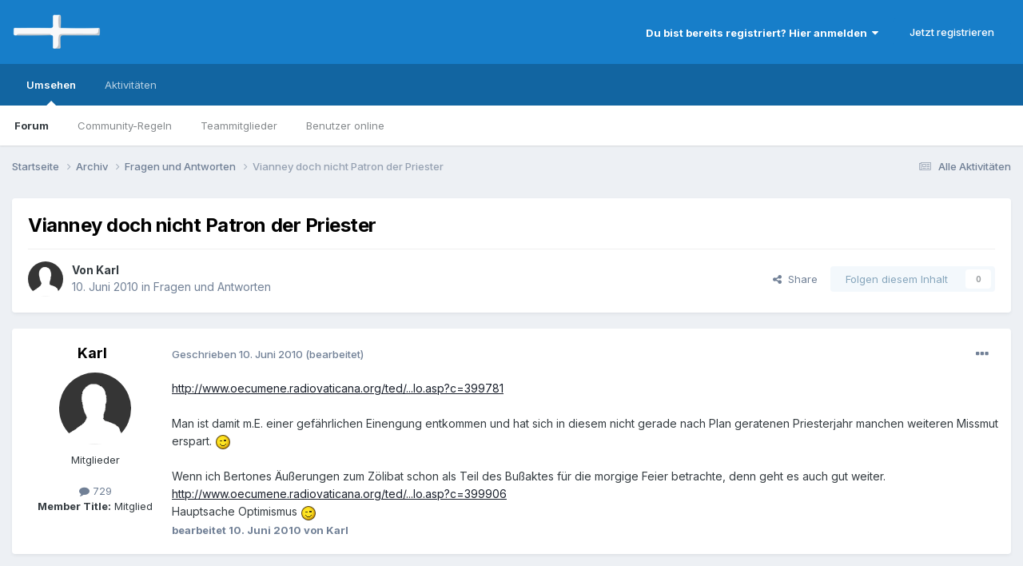

--- FILE ---
content_type: text/html;charset=UTF-8
request_url: https://www.mykath.de/topic/25439-vianney-doch-nicht-patron-der-priester/
body_size: 17741
content:
<!DOCTYPE html>
<html lang="de-DE" dir="ltr">
	<head>
		<meta charset="utf-8">
        
		<title>Vianney doch nicht Patron der Priester - Fragen und Antworten - www.mykath.de</title>
		
		
		
		

	<meta name="viewport" content="width=device-width, initial-scale=1">


	
	


	<meta name="twitter:card" content="summary" />




	
		
			
				<meta property="og:title" content="Vianney doch nicht Patron der Priester">
			
		
	

	
		
			
				<meta property="og:type" content="website">
			
		
	

	
		
			
				<meta property="og:url" content="https://www.mykath.de/topic/25439-vianney-doch-nicht-patron-der-priester/">
			
		
	

	
		
			
				<meta name="description" content="http://www.oecumene.radiovaticana.org/ted/...lo.asp?c=399781 Man ist damit m.E. einer gefährlichen Einengung entkommen und hat sich in diesem nicht gerade nach Plan geratenen Priesterjahr manchen weiteren Missmut erspart. Wenn ich Bertones Äußerungen zum Zölibat schon als Teil des Bußaktes für di...">
			
		
	

	
		
			
				<meta property="og:description" content="http://www.oecumene.radiovaticana.org/ted/...lo.asp?c=399781 Man ist damit m.E. einer gefährlichen Einengung entkommen und hat sich in diesem nicht gerade nach Plan geratenen Priesterjahr manchen weiteren Missmut erspart. Wenn ich Bertones Äußerungen zum Zölibat schon als Teil des Bußaktes für di...">
			
		
	

	
		
			
				<meta property="og:updated_time" content="2010-06-12T09:12:36Z">
			
		
	

	
		
			
				<meta property="og:site_name" content="www.mykath.de">
			
		
	

	
		
			
				<meta property="og:locale" content="de_DE">
			
		
	


	
		<link rel="canonical" href="https://www.mykath.de/topic/25439-vianney-doch-nicht-patron-der-priester/" />
	





<link rel="manifest" href="https://www.mykath.de/manifest.webmanifest/">
<meta name="msapplication-config" content="https://www.mykath.de/browserconfig.xml/">
<meta name="msapplication-starturl" content="/">
<meta name="application-name" content="www.mykath.de">
<meta name="apple-mobile-web-app-title" content="www.mykath.de">

	<meta name="theme-color" content="#177ec9">










<link rel="preload" href="//www.mykath.de/applications/core/interface/font/fontawesome-webfont.woff2?v=4.7.0" as="font" crossorigin="anonymous">
		


	<link rel="preconnect" href="https://fonts.googleapis.com">
	<link rel="preconnect" href="https://fonts.gstatic.com" crossorigin>
	
		<link href="https://fonts.googleapis.com/css2?family=Inter:wght@300;400;500;600;700&display=swap" rel="stylesheet">
	



	<link rel='stylesheet' href='https://www.mykath.de/uploads/css_built_7/341e4a57816af3ba440d891ca87450ff_framework.css?v=369a42589e1767037512' media='all'>

	<link rel='stylesheet' href='https://www.mykath.de/uploads/css_built_7/05e81b71abe4f22d6eb8d1a929494829_responsive.css?v=369a42589e1767037512' media='all'>

	<link rel='stylesheet' href='https://www.mykath.de/uploads/css_built_7/20446cf2d164adcc029377cb04d43d17_flags.css?v=369a42589e1767037512' media='all'>

	<link rel='stylesheet' href='https://www.mykath.de/uploads/css_built_7/90eb5adf50a8c640f633d47fd7eb1778_core.css?v=369a42589e1767037512' media='all'>

	<link rel='stylesheet' href='https://www.mykath.de/uploads/css_built_7/5a0da001ccc2200dc5625c3f3934497d_core_responsive.css?v=369a42589e1767037512' media='all'>

	<link rel='stylesheet' href='https://www.mykath.de/uploads/css_built_7/62e269ced0fdab7e30e026f1d30ae516_forums.css?v=369a42589e1767037512' media='all'>

	<link rel='stylesheet' href='https://www.mykath.de/uploads/css_built_7/76e62c573090645fb99a15a363d8620e_forums_responsive.css?v=369a42589e1767037512' media='all'>

	<link rel='stylesheet' href='https://www.mykath.de/uploads/css_built_7/ebdea0c6a7dab6d37900b9190d3ac77b_topics.css?v=369a42589e1767037512' media='all'>





<link rel='stylesheet' href='https://www.mykath.de/uploads/css_built_7/258adbb6e4f3e83cd3b355f84e3fa002_custom.css?v=369a42589e1767037512' media='all'>




		
		

	
	<link rel='shortcut icon' href='https://www.mykath.de/uploads/monthly_2018_12/favicon.ico.6a2add783be3a5112481d2050a3f5bef.ico' type="image/x-icon">

	</head>
	<body class='ipsApp ipsApp_front ipsJS_none ipsClearfix' data-controller='core.front.core.app' data-message="" data-pageApp='forums' data-pageLocation='front' data-pageModule='forums' data-pageController='topic' data-pageID='25439'  >
		
        

        

		<a href='#ipsLayout_mainArea' class='ipsHide' title='Go to main content on this page' accesskey='m'>Jump to content</a>
		





		<div id='ipsLayout_header' class='ipsClearfix'>
			<header>
				<div class='ipsLayout_container'>
					


<a href='https://www.mykath.de/' id='elLogo' accesskey='1'><img src="https://www.mykath.de/uploads/monthly_2021_04/mykath.png.f1249de7f732b1cd5a0acda2c1693f74.png" alt='www.mykath.de'></a>

					
						

	<ul id='elUserNav' class='ipsList_inline cSignedOut ipsResponsive_showDesktop'>
		
        
		
        
        
            
            <li id='elSignInLink'>
                <a href='https://www.mykath.de/login/' data-ipsMenu-closeOnClick="false" data-ipsMenu id='elUserSignIn'>
                    Du bist bereits registriert? Hier anmelden &nbsp;<i class='fa fa-caret-down'></i>
                </a>
                
<div id='elUserSignIn_menu' class='ipsMenu ipsMenu_auto ipsHide'>
	<form accept-charset='utf-8' method='post' action='https://www.mykath.de/login/'>
		<input type="hidden" name="csrfKey" value="720008589fcf3781ddd8fe809f9e814a">
		<input type="hidden" name="ref" value="aHR0cHM6Ly93d3cubXlrYXRoLmRlL3RvcGljLzI1NDM5LXZpYW5uZXktZG9jaC1uaWNodC1wYXRyb24tZGVyLXByaWVzdGVyLw==">
		<div data-role="loginForm">
			
			
			
				
<div class="ipsPad ipsForm ipsForm_vertical">
	<h4 class="ipsType_sectionHead">Anmelden</h4>
	<br><br>
	<ul class='ipsList_reset'>
		<li class="ipsFieldRow ipsFieldRow_noLabel ipsFieldRow_fullWidth">
			
			
				<input type="text" placeholder="Benutzername" name="auth" autocomplete="username">
			
		</li>
		<li class="ipsFieldRow ipsFieldRow_noLabel ipsFieldRow_fullWidth">
			<input type="password" placeholder="Passwort" name="password" autocomplete="current-password">
		</li>
		<li class="ipsFieldRow ipsFieldRow_checkbox ipsClearfix">
			<span class="ipsCustomInput">
				<input type="checkbox" name="remember_me" id="remember_me_checkbox" value="1" checked aria-checked="true">
				<span></span>
			</span>
			<div class="ipsFieldRow_content">
				<label class="ipsFieldRow_label" for="remember_me_checkbox">Angemeldet bleiben</label>
				<span class="ipsFieldRow_desc">Bei öffentlichen Computern nicht empfohlen</span>
			</div>
		</li>
		<li class="ipsFieldRow ipsFieldRow_fullWidth">
			<button type="submit" name="_processLogin" value="usernamepassword" class="ipsButton ipsButton_primary ipsButton_small" id="elSignIn_submit">Anmelden</button>
			
				<p class="ipsType_right ipsType_small">
					
						<a href='https://www.mykath.de/lostpassword/' data-ipsDialog data-ipsDialog-title='Passwort vergessen?'>
					
					Passwort vergessen?</a>
				</p>
			
		</li>
	</ul>
</div>
			
		</div>
	</form>
</div>
            </li>
            
        
		
			<li>
				
					<a href='https://www.mykath.de/register/' data-ipsDialog data-ipsDialog-size='narrow' data-ipsDialog-title='Jetzt registrieren' id='elRegisterButton' class='ipsButton ipsButton_normal ipsButton_primary'>Jetzt registrieren</a>
				
			</li>
		
	</ul>

						
<ul class='ipsMobileHamburger ipsList_reset ipsResponsive_hideDesktop'>
	<li data-ipsDrawer data-ipsDrawer-drawerElem='#elMobileDrawer'>
		<a href='#'>
			
			
				
			
			
			
			<i class='fa fa-navicon'></i>
		</a>
	</li>
</ul>
					
				</div>
			</header>
			

	<nav data-controller='core.front.core.navBar' class=' ipsResponsive_showDesktop'>
		<div class='ipsNavBar_primary ipsLayout_container '>
			<ul data-role="primaryNavBar" class='ipsClearfix'>
				


	
		
		
			
		
		<li class='ipsNavBar_active' data-active id='elNavSecondary_1' data-role="navBarItem" data-navApp="core" data-navExt="CustomItem">
			
			
				<a href="https://www.mykath.de"  data-navItem-id="1" data-navDefault>
					Umsehen<span class='ipsNavBar_active__identifier'></span>
				</a>
			
			
				<ul class='ipsNavBar_secondary ' data-role='secondaryNavBar'>
					


	
		
		
			
		
		<li class='ipsNavBar_active' data-active id='elNavSecondary_8' data-role="navBarItem" data-navApp="forums" data-navExt="Forums">
			
			
				<a href="https://www.mykath.de"  data-navItem-id="8" data-navDefault>
					Forum<span class='ipsNavBar_active__identifier'></span>
				</a>
			
			
		</li>
	
	

	
		
		
		<li  id='elNavSecondary_10' data-role="navBarItem" data-navApp="core" data-navExt="Guidelines">
			
			
				<a href="https://www.mykath.de/guidelines/"  data-navItem-id="10" >
					Community-Regeln<span class='ipsNavBar_active__identifier'></span>
				</a>
			
			
		</li>
	
	

	
		
		
		<li  id='elNavSecondary_11' data-role="navBarItem" data-navApp="core" data-navExt="StaffDirectory">
			
			
				<a href="https://www.mykath.de/staff/"  data-navItem-id="11" >
					Teammitglieder<span class='ipsNavBar_active__identifier'></span>
				</a>
			
			
		</li>
	
	

	
		
		
		<li  id='elNavSecondary_12' data-role="navBarItem" data-navApp="core" data-navExt="OnlineUsers">
			
			
				<a href="https://www.mykath.de/online/"  data-navItem-id="12" >
					Benutzer online<span class='ipsNavBar_active__identifier'></span>
				</a>
			
			
		</li>
	
	

	
	

					<li class='ipsHide' id='elNavigationMore_1' data-role='navMore'>
						<a href='#' data-ipsMenu data-ipsMenu-appendTo='#elNavigationMore_1' id='elNavigationMore_1_dropdown'>Mehr <i class='fa fa-caret-down'></i></a>
						<ul class='ipsHide ipsMenu ipsMenu_auto' id='elNavigationMore_1_dropdown_menu' data-role='moreDropdown'></ul>
					</li>
				</ul>
			
		</li>
	
	

	
		
		
		<li  id='elNavSecondary_2' data-role="navBarItem" data-navApp="core" data-navExt="CustomItem">
			
			
				<a href="https://www.mykath.de/discover/"  data-navItem-id="2" >
					Aktivitäten<span class='ipsNavBar_active__identifier'></span>
				</a>
			
			
				<ul class='ipsNavBar_secondary ipsHide' data-role='secondaryNavBar'>
					


	
		
		
		<li  id='elNavSecondary_17' data-role="navBarItem" data-navApp="core" data-navExt="AllActivity">
			
			
				<a href="https://www.mykath.de/discover/"  data-navItem-id="17" >
					Alle Aktivitäten<span class='ipsNavBar_active__identifier'></span>
				</a>
			
			
		</li>
	
	

	
		
		
		<li  id='elNavSecondary_4' data-role="navBarItem" data-navApp="core" data-navExt="YourActivityStreams">
			
			
				<a href="#" id="elNavigation_4" data-ipsMenu data-ipsMenu-appendTo='#elNavSecondary_2' data-ipsMenu-activeClass='ipsNavActive_menu' data-navItem-id="4" >
					Meine Aktivitätsverläufe <i class="fa fa-caret-down"></i><span class='ipsNavBar_active__identifier'></span>
				</a>
				<ul id="elNavigation_4_menu" class="ipsMenu ipsMenu_auto ipsHide">
					

	
		
			<li class='ipsMenu_item' data-streamid='21'>
				<a href='https://www.mykath.de/discover/21/' >
					Themen der letzten 120 Tage
				</a>
			</li>
		
	

				</ul>
			
			
		</li>
	
	

	
	

	
	

	
	

					<li class='ipsHide' id='elNavigationMore_2' data-role='navMore'>
						<a href='#' data-ipsMenu data-ipsMenu-appendTo='#elNavigationMore_2' id='elNavigationMore_2_dropdown'>Mehr <i class='fa fa-caret-down'></i></a>
						<ul class='ipsHide ipsMenu ipsMenu_auto' id='elNavigationMore_2_dropdown_menu' data-role='moreDropdown'></ul>
					</li>
				</ul>
			
		</li>
	
	

				<li class='ipsHide' id='elNavigationMore' data-role='navMore'>
					<a href='#' data-ipsMenu data-ipsMenu-appendTo='#elNavigationMore' id='elNavigationMore_dropdown'>Mehr</a>
					<ul class='ipsNavBar_secondary ipsHide' data-role='secondaryNavBar'>
						<li class='ipsHide' id='elNavigationMore_more' data-role='navMore'>
							<a href='#' data-ipsMenu data-ipsMenu-appendTo='#elNavigationMore_more' id='elNavigationMore_more_dropdown'>Mehr <i class='fa fa-caret-down'></i></a>
							<ul class='ipsHide ipsMenu ipsMenu_auto' id='elNavigationMore_more_dropdown_menu' data-role='moreDropdown'></ul>
						</li>
					</ul>
				</li>
			</ul>
			

		</div>
	</nav>

			
<ul id='elMobileNav' class='ipsResponsive_hideDesktop' data-controller='core.front.core.mobileNav'>
	
		
			
			
				
				
			
				
					<li id='elMobileBreadcrumb'>
						<a href='https://www.mykath.de/forum/1-fragen-und-antworten/'>
							<span>Fragen und Antworten</span>
						</a>
					</li>
				
				
			
				
				
			
		
	
	
	
	<li >
		<a data-action="defaultStream" href='https://www.mykath.de/discover/'><i class="fa fa-newspaper-o" aria-hidden="true"></i></a>
	</li>

	

	
</ul>
		</div>
		<main id='ipsLayout_body' class='ipsLayout_container'>
			<div id='ipsLayout_contentArea'>
				<div id='ipsLayout_contentWrapper'>
					
<nav class='ipsBreadcrumb ipsBreadcrumb_top ipsFaded_withHover'>
	

	<ul class='ipsList_inline ipsPos_right'>
		
		<li >
			<a data-action="defaultStream" class='ipsType_light '  href='https://www.mykath.de/discover/'><i class="fa fa-newspaper-o" aria-hidden="true"></i> <span>Alle Aktivitäten</span></a>
		</li>
		
	</ul>

	<ul data-role="breadcrumbList">
		<li>
			<a title="Startseite" href='https://www.mykath.de/'>
				<span>Startseite <i class='fa fa-angle-right'></i></span>
			</a>
		</li>
		
		
			<li>
				
					<a href='https://www.mykath.de/forum/8-archiv/'>
						<span>Archiv <i class='fa fa-angle-right' aria-hidden="true"></i></span>
					</a>
				
			</li>
		
			<li>
				
					<a href='https://www.mykath.de/forum/1-fragen-und-antworten/'>
						<span>Fragen und Antworten <i class='fa fa-angle-right' aria-hidden="true"></i></span>
					</a>
				
			</li>
		
			<li>
				
					Vianney doch nicht Patron der Priester
				
			</li>
		
	</ul>
</nav>
					
					<div id='ipsLayout_mainArea'>
						
						
						
						

	




						



<div class='ipsPageHeader ipsResponsive_pull ipsBox ipsPadding sm:ipsPadding:half ipsMargin_bottom'>
		
	
	<div class='ipsFlex ipsFlex-ai:center ipsFlex-fw:wrap ipsGap:4'>
		<div class='ipsFlex-flex:11'>
			<h1 class='ipsType_pageTitle ipsContained_container'>
				

				
				
					<span class='ipsType_break ipsContained'>
						<span>Vianney doch nicht Patron der Priester</span>
					</span>
				
			</h1>
			
			
		</div>
		
	</div>
	<hr class='ipsHr'>
	<div class='ipsPageHeader__meta ipsFlex ipsFlex-jc:between ipsFlex-ai:center ipsFlex-fw:wrap ipsGap:3'>
		<div class='ipsFlex-flex:11'>
			<div class='ipsPhotoPanel ipsPhotoPanel_mini ipsPhotoPanel_notPhone ipsClearfix'>
				

	<span class='ipsUserPhoto ipsUserPhoto_mini '>
		<img src='https://www.mykath.de/uploads/set_resources_7/84c1e40ea0e759e3f1505eb1788ddf3c_default_photo.png' alt='Karl' loading="lazy">
	</span>

				<div>
					<p class='ipsType_reset ipsType_blendLinks'>
						<span class='ipsType_normal'>
						
							<strong>Von 


Karl</strong><br />
							<span class='ipsType_light'><time datetime='2010-06-10T15:54:35Z' title='06/10/10 15:54' data-short='15 J'>10. Juni 2010</time> in <a href="https://www.mykath.de/forum/1-fragen-und-antworten/">Fragen und Antworten</a></span>
						
						</span>
					</p>
				</div>
			</div>
		</div>
		
			<div class='ipsFlex-flex:01 ipsResponsive_hidePhone'>
				<div class='ipsShareLinks'>
					
						


    <a href='#elShareItem_20887079_menu' id='elShareItem_20887079' data-ipsMenu class='ipsShareButton ipsButton ipsButton_verySmall ipsButton_link ipsButton_link--light'>
        <span><i class='fa fa-share-alt'></i></span> &nbsp;Share
    </a>

    <div class='ipsPadding ipsMenu ipsMenu_normal ipsHide' id='elShareItem_20887079_menu' data-controller="core.front.core.sharelink">
        
        
        <span data-ipsCopy data-ipsCopy-flashmessage>
            <a href="https://www.mykath.de/topic/25439-vianney-doch-nicht-patron-der-priester/" class="ipsButton ipsButton_light ipsButton_small ipsButton_fullWidth" data-role="copyButton" data-clipboard-text="https://www.mykath.de/topic/25439-vianney-doch-nicht-patron-der-priester/" data-ipstooltip title='Copy Link to Clipboard'><i class="fa fa-clone"></i> https://www.mykath.de/topic/25439-vianney-doch-nicht-patron-der-priester/</a>
        </span>
        <ul class='ipsShareLinks ipsMargin_top:half'>
            
                <li>
<a href="mailto:?subject=Vianney%20doch%20nicht%20Patron%20der%20Priester&body=https%3A%2F%2Fwww.mykath.de%2Ftopic%2F25439-vianney-doch-nicht-patron-der-priester%2F" rel='nofollow' class='cShareLink cShareLink_email' title='Per E-Mail teilen' data-ipsTooltip>
	<i class="fa fa-envelope"></i>
</a></li>
            
                <li>
<a href="https://www.reddit.com/submit?url=https%3A%2F%2Fwww.mykath.de%2Ftopic%2F25439-vianney-doch-nicht-patron-der-priester%2F&amp;title=Vianney+doch+nicht+Patron+der+Priester" rel="nofollow noopener" class="cShareLink cShareLink_reddit" target="_blank" title='Auf Reedit teilen' data-ipsTooltip>
	<i class="fa fa-reddit"></i>
</a></li>
            
                <li>
<a href="https://pinterest.com/pin/create/button/?url=https://www.mykath.de/topic/25439-vianney-doch-nicht-patron-der-priester/&amp;media=" class="cShareLink cShareLink_pinterest" rel="nofollow noopener" target="_blank" data-role="shareLink" title='Auf Pinterest teilen' data-ipsTooltip>
	<i class="fa fa-pinterest"></i>
</a></li>
            
        </ul>
        
            <hr class='ipsHr'>
            <button class='ipsHide ipsButton ipsButton_verySmall ipsButton_light ipsButton_fullWidth ipsMargin_top:half' data-controller='core.front.core.webshare' data-role='webShare' data-webShareTitle='Vianney doch nicht Patron der Priester' data-webShareText='Vianney doch nicht Patron der Priester' data-webShareUrl='https://www.mykath.de/topic/25439-vianney-doch-nicht-patron-der-priester/'>More sharing options...</button>
        
    </div>

					
					
                    

					



					

<div data-followApp='forums' data-followArea='topic' data-followID='25439' data-controller='core.front.core.followButton'>
	

	<a href='https://www.mykath.de/login/' rel="nofollow" class="ipsFollow ipsPos_middle ipsButton ipsButton_light ipsButton_verySmall ipsButton_disabled" data-role="followButton" data-ipsTooltip title='Melde dich an, um diesem Inhalt zu folgen'>
		<span>Folgen diesem Inhalt</span>
		<span class='ipsCommentCount'>0</span>
	</a>

</div>
				</div>
			</div>
					
	</div>
	
	
</div>








<div class='ipsClearfix'>
	<ul class="ipsToolList ipsToolList_horizontal ipsClearfix ipsSpacer_both ipsResponsive_hidePhone">
		
		
		
	</ul>
</div>

<div id='comments' data-controller='core.front.core.commentFeed,forums.front.topic.view, core.front.core.ignoredComments' data-autoPoll data-baseURL='https://www.mykath.de/topic/25439-vianney-doch-nicht-patron-der-priester/' data-lastPage data-feedID='topic-25439' class='cTopic ipsClear ipsSpacer_top'>
	
			
	

	

<div data-controller='core.front.core.recommendedComments' data-url='https://www.mykath.de/topic/25439-vianney-doch-nicht-patron-der-priester/?recommended=comments' class='ipsRecommendedComments ipsHide'>
	<div data-role="recommendedComments">
		<h2 class='ipsType_sectionHead ipsType_large ipsType_bold ipsMargin_bottom'>Recommended Posts</h2>
		
	</div>
</div>
	
	<div id="elPostFeed" data-role='commentFeed' data-controller='core.front.core.moderation' >
		<form action="https://www.mykath.de/topic/25439-vianney-doch-nicht-patron-der-priester/?csrfKey=720008589fcf3781ddd8fe809f9e814a&amp;do=multimodComment" method="post" data-ipsPageAction data-role='moderationTools'>
			
			
				

					

					
					



<a id='findComment-1471983'></a>
<a id='comment-1471983'></a>
<article  id='elComment_1471983' class='cPost ipsBox ipsResponsive_pull  ipsComment  ipsComment_parent ipsClearfix ipsClear ipsColumns ipsColumns_noSpacing ipsColumns_collapsePhone    '>
	

	

	<div class='cAuthorPane_mobile ipsResponsive_showPhone'>
		<div class='cAuthorPane_photo'>
			<div class='cAuthorPane_photoWrap'>
				

	<span class='ipsUserPhoto ipsUserPhoto_large '>
		<img src='https://www.mykath.de/uploads/set_resources_7/84c1e40ea0e759e3f1505eb1788ddf3c_default_photo.png' alt='Karl' loading="lazy">
	</span>

				
				
			</div>
		</div>
		<div class='cAuthorPane_content'>
			<h3 class='ipsType_sectionHead cAuthorPane_author ipsType_break ipsType_blendLinks ipsFlex ipsFlex-ai:center'>
				


Karl
			</h3>
			<div class='ipsType_light ipsType_reset'>
			    <a href='https://www.mykath.de/topic/25439-vianney-doch-nicht-patron-der-priester/#findComment-1471983' rel="nofollow" class='ipsType_blendLinks'>Geschrieben <time datetime='2010-06-10T15:54:35Z' title='06/10/10 15:54' data-short='15 J'>10. Juni 2010</time></a>
				
			</div>
		</div>
	</div>
	<aside class='ipsComment_author cAuthorPane ipsColumn ipsColumn_medium ipsResponsive_hidePhone'>
		<h3 class='ipsType_sectionHead cAuthorPane_author ipsType_blendLinks ipsType_break'><strong>


Karl</strong>
			
		</h3>
		<ul class='cAuthorPane_info ipsList_reset'>
			<li data-role='photo' class='cAuthorPane_photo'>
				<div class='cAuthorPane_photoWrap'>
					

	<span class='ipsUserPhoto ipsUserPhoto_large '>
		<img src='https://www.mykath.de/uploads/set_resources_7/84c1e40ea0e759e3f1505eb1788ddf3c_default_photo.png' alt='Karl' loading="lazy">
	</span>

					
					
				</div>
			</li>
			
				<li data-role='group'>Mitglieder</li>
				
			
			
				<li data-role='stats' class='ipsMargin_top'>
					<ul class="ipsList_reset ipsType_light ipsFlex ipsFlex-ai:center ipsFlex-jc:center ipsGap_row:2 cAuthorPane_stats">
						<li>
							
								<i class="fa fa-comment"></i> 729
							
						</li>
						
					</ul>
				</li>
			
			
				

	
	<li data-role='custom-field' class='ipsResponsive_hidePhone ipsType_break'>
		
<strong>Member Title:</strong> Mitglied
	</li>
	

			
		</ul>
	</aside>
	<div class='ipsColumn ipsColumn_fluid ipsMargin:none'>
		

<div id='comment-1471983_wrap' data-controller='core.front.core.comment' data-commentApp='forums' data-commentType='forums' data-commentID="1471983" data-quoteData='{&quot;userid&quot;:697,&quot;username&quot;:&quot;Karl&quot;,&quot;timestamp&quot;:1276185275,&quot;contentapp&quot;:&quot;forums&quot;,&quot;contenttype&quot;:&quot;forums&quot;,&quot;contentid&quot;:25439,&quot;contentclass&quot;:&quot;forums_Topic&quot;,&quot;contentcommentid&quot;:1471983}' class='ipsComment_content ipsType_medium'>

	<div class='ipsComment_meta ipsType_light ipsFlex ipsFlex-ai:center ipsFlex-jc:between ipsFlex-fd:row-reverse'>
		<div class='ipsType_light ipsType_reset ipsType_blendLinks ipsComment_toolWrap'>
			<div class='ipsResponsive_hidePhone ipsComment_badges'>
				<ul class='ipsList_reset ipsFlex ipsFlex-jc:end ipsFlex-fw:wrap ipsGap:2 ipsGap_row:1'>
					
					
					
					
					
				</ul>
			</div>
			<ul class='ipsList_reset ipsComment_tools'>
				<li>
					<a href='#elControls_1471983_menu' class='ipsComment_ellipsis' id='elControls_1471983' title='Mehr Optionen...' data-ipsMenu data-ipsMenu-appendTo='#comment-1471983_wrap'><i class='fa fa-ellipsis-h'></i></a>
					<ul id='elControls_1471983_menu' class='ipsMenu ipsMenu_narrow ipsHide'>
						
							<li class='ipsMenu_item'><a href='https://www.mykath.de/topic/25439-vianney-doch-nicht-patron-der-priester/?do=reportComment&amp;comment=1471983' data-ipsDialog data-ipsDialog-remoteSubmit data-ipsDialog-size='medium' data-ipsDialog-flashMessage='Danke für deine Meldung.' data-ipsDialog-title="Beitrag melden" data-action='reportComment' title='Diesen Inhalt melden'>Melden</a></li>
						
						
                        
						
						
						
							
								
							
							
							
							
							
							
						
					</ul>
				</li>
				
			</ul>
		</div>

		<div class='ipsType_reset ipsResponsive_hidePhone'>
		   
		   Geschrieben <time datetime='2010-06-10T15:54:35Z' title='06/10/10 15:54' data-short='15 J'>10. Juni 2010</time>
		   
			
			<span class='ipsResponsive_hidePhone'>
				
					(bearbeitet)
				
				
			</span>
		</div>
	</div>

	

    

	<div class='cPost_contentWrap'>
		
		<div data-role='commentContent' class='ipsType_normal ipsType_richText ipsPadding_bottom ipsContained' data-controller='core.front.core.lightboxedImages'>
			
<p><a href="http://www.oecumene.radiovaticana.org/ted/Articolo.asp?c=399781" rel="external nofollow">http://www.oecumene.radiovaticana.org/ted/...lo.asp?c=399781</a></p>
<p> </p>
<p>Man ist damit m.E. einer gefährlichen Einengung entkommen und hat sich in diesem nicht gerade nach Plan geratenen Priesterjahr manchen weiteren Missmut erspart.  <img src="https://www.mykath.de/uploads/emoticons/default_winkzwink.gif" alt=";)" srcset="https://www.mykath.de/uploads/emoticons/wink@2x.png 2x" width="20" height="20" /></p>
<p> </p>
<p>Wenn ich Bertones Äußerungen zum Zölibat schon als Teil des Bußaktes für die morgige Feier betrachte, denn geht es auch gut weiter. </p>
<p><a href="http://www.oecumene.radiovaticana.org/ted/Articolo.asp?c=399906" rel="external nofollow">http://www.oecumene.radiovaticana.org/ted/...lo.asp?c=399906</a></p>
<p>Hauptsache Optimismus  <img src="https://www.mykath.de/uploads/emoticons/default_winkzwink.gif" alt=";)" srcset="https://www.mykath.de/uploads/emoticons/wink@2x.png 2x" width="20" height="20" /></p>


			
				

<span class='ipsType_reset ipsType_medium ipsType_light' data-excludequote>
	<strong>bearbeitet <time datetime='2010-06-10T16:04:11Z' title='06/10/10 16:04' data-short='15 J'>10. Juni 2010</time> von Karl</strong>
	
	
</span>
			
		</div>

		

		
			

		
	</div>

	
    
</div>
	</div>
</article>
					
					
					
				

					

					
					



<a id='findComment-1472043'></a>
<a id='comment-1472043'></a>
<article  id='elComment_1472043' class='cPost ipsBox ipsResponsive_pull  ipsComment  ipsComment_parent ipsClearfix ipsClear ipsColumns ipsColumns_noSpacing ipsColumns_collapsePhone    '>
	

	

	<div class='cAuthorPane_mobile ipsResponsive_showPhone'>
		<div class='cAuthorPane_photo'>
			<div class='cAuthorPane_photoWrap'>
				

	<span class='ipsUserPhoto ipsUserPhoto_large '>
		<img src='https://www.mykath.de/uploads/monthly_2017_08/lockenkopf.thumb.jpg.d14070c02ae8bb7519bf43b49677f410.jpg' alt='Franciscus non papa' loading="lazy">
	</span>

				
				
			</div>
		</div>
		<div class='cAuthorPane_content'>
			<h3 class='ipsType_sectionHead cAuthorPane_author ipsType_break ipsType_blendLinks ipsFlex ipsFlex-ai:center'>
				


Franciscus non papa
			</h3>
			<div class='ipsType_light ipsType_reset'>
			    <a href='https://www.mykath.de/topic/25439-vianney-doch-nicht-patron-der-priester/#findComment-1472043' rel="nofollow" class='ipsType_blendLinks'>Geschrieben <time datetime='2010-06-10T18:28:53Z' title='06/10/10 18:28' data-short='15 J'>10. Juni 2010</time></a>
				
			</div>
		</div>
	</div>
	<aside class='ipsComment_author cAuthorPane ipsColumn ipsColumn_medium ipsResponsive_hidePhone'>
		<h3 class='ipsType_sectionHead cAuthorPane_author ipsType_blendLinks ipsType_break'><strong>


Franciscus non papa</strong>
			
		</h3>
		<ul class='cAuthorPane_info ipsList_reset'>
			<li data-role='photo' class='cAuthorPane_photo'>
				<div class='cAuthorPane_photoWrap'>
					

	<span class='ipsUserPhoto ipsUserPhoto_large '>
		<img src='https://www.mykath.de/uploads/monthly_2017_08/lockenkopf.thumb.jpg.d14070c02ae8bb7519bf43b49677f410.jpg' alt='Franciscus non papa' loading="lazy">
	</span>

					
					
				</div>
			</li>
			
				<li data-role='group'>ausgeschieden</li>
				
			
			
				<li data-role='stats' class='ipsMargin_top'>
					<ul class="ipsList_reset ipsType_light ipsFlex ipsFlex-ai:center ipsFlex-jc:center ipsGap_row:2 cAuthorPane_stats">
						<li>
							
								<i class="fa fa-comment"></i> 37.1k
							
						</li>
						
					</ul>
				</li>
			
			
				

	
	<li data-role='custom-field' class='ipsResponsive_hidePhone ipsType_break'>
		
<span class='ft'>Gender:</span><span class='fc'>Male</span>
	</li>
	
	<li data-role='custom-field' class='ipsResponsive_hidePhone ipsType_break'>
		
<span class='ft'>Interests:</span><span class='fc'>Kirchenmusik - Theologie - Liturgie - Freiheit des Christenmenschen :-)</span>
	</li>
	

	
	<li data-role='custom-field' class='ipsResponsive_hidePhone ipsType_break'>
		
<strong>Member Title:</strong> Franciscus non papa -Katholik und Ketzer ;-) Forendiva - Rainbow
	</li>
	

			
		</ul>
	</aside>
	<div class='ipsColumn ipsColumn_fluid ipsMargin:none'>
		

<div id='comment-1472043_wrap' data-controller='core.front.core.comment' data-commentApp='forums' data-commentType='forums' data-commentID="1472043" data-quoteData='{&quot;userid&quot;:1024,&quot;username&quot;:&quot;Franciscus non papa&quot;,&quot;timestamp&quot;:1276194533,&quot;contentapp&quot;:&quot;forums&quot;,&quot;contenttype&quot;:&quot;forums&quot;,&quot;contentid&quot;:25439,&quot;contentclass&quot;:&quot;forums_Topic&quot;,&quot;contentcommentid&quot;:1472043}' class='ipsComment_content ipsType_medium'>

	<div class='ipsComment_meta ipsType_light ipsFlex ipsFlex-ai:center ipsFlex-jc:between ipsFlex-fd:row-reverse'>
		<div class='ipsType_light ipsType_reset ipsType_blendLinks ipsComment_toolWrap'>
			<div class='ipsResponsive_hidePhone ipsComment_badges'>
				<ul class='ipsList_reset ipsFlex ipsFlex-jc:end ipsFlex-fw:wrap ipsGap:2 ipsGap_row:1'>
					
					
					
					
					
				</ul>
			</div>
			<ul class='ipsList_reset ipsComment_tools'>
				<li>
					<a href='#elControls_1472043_menu' class='ipsComment_ellipsis' id='elControls_1472043' title='Mehr Optionen...' data-ipsMenu data-ipsMenu-appendTo='#comment-1472043_wrap'><i class='fa fa-ellipsis-h'></i></a>
					<ul id='elControls_1472043_menu' class='ipsMenu ipsMenu_narrow ipsHide'>
						
							<li class='ipsMenu_item'><a href='https://www.mykath.de/topic/25439-vianney-doch-nicht-patron-der-priester/?do=reportComment&amp;comment=1472043' data-ipsDialog data-ipsDialog-remoteSubmit data-ipsDialog-size='medium' data-ipsDialog-flashMessage='Danke für deine Meldung.' data-ipsDialog-title="Beitrag melden" data-action='reportComment' title='Diesen Inhalt melden'>Melden</a></li>
						
						
                        
						
						
						
							
								
							
							
							
							
							
							
						
					</ul>
				</li>
				
			</ul>
		</div>

		<div class='ipsType_reset ipsResponsive_hidePhone'>
		   
		   Geschrieben <time datetime='2010-06-10T18:28:53Z' title='06/10/10 18:28' data-short='15 J'>10. Juni 2010</time>
		   
			
			<span class='ipsResponsive_hidePhone'>
				
				
			</span>
		</div>
	</div>

	

    

	<div class='cPost_contentWrap'>
		
		<div data-role='commentContent' class='ipsType_normal ipsType_richText ipsPadding_bottom ipsContained' data-controller='core.front.core.lightboxedImages'>
			
<blockquote data-ipsquote="" class="ipsQuote" data-ipsquote-contentcommentid="1471983" data-ipsquote-username="Karl" data-cite="Karl" data-ipsquote-contentapp="forums" data-ipsquote-contenttype="forums" data-ipsquote-contentid="25439" data-ipsquote-contentclass="forums_Topic"><div>
<a href="http://www.oecumene.radiovaticana.org/ted/Articolo.asp?c=399781" rel="external nofollow">http://www.oecumene.radiovaticana.org/ted/...lo.asp?c=399781</a><p> </p>
<p>Man ist damit m.E. einer gefährlichen Einengung entkommen und hat sich in diesem nicht gerade nach Plan geratenen Priesterjahr manchen weiteren Missmut erspart.  <img src="https://www.mykath.de/uploads/emoticons/default_winkzwink.gif" alt=";)" srcset="https://www.mykath.de/uploads/emoticons/wink@2x.png 2x" width="20" height="20" /></p>
<p> </p>
<p>Wenn ich Bertones Äußerungen zum Zölibat schon als Teil des Bußaktes für die morgige Feier betrachte, denn geht es auch gut weiter. </p>
<p><a href="http://www.oecumene.radiovaticana.org/ted/Articolo.asp?c=399906" rel="external nofollow">http://www.oecumene.radiovaticana.org/ted/...lo.asp?c=399906</a></p>
<p>Hauptsache Optimismus  <img src="https://www.mykath.de/uploads/emoticons/default_winkzwink.gif" alt=";)" srcset="https://www.mykath.de/uploads/emoticons/wink@2x.png 2x" width="20" height="20" /></p>
</div></blockquote>
<p> </p>
<p> </p>
<p>Bertone sollte sich seinen aufgaben widmen und solche erklärungen sein lassen.</p>


			
		</div>

		

		
			

		
	</div>

	
    
</div>
	</div>
</article>
					
					
					
				

					

					
					



<a id='findComment-1472046'></a>
<a id='comment-1472046'></a>
<article  id='elComment_1472046' class='cPost ipsBox ipsResponsive_pull  ipsComment  ipsComment_parent ipsClearfix ipsClear ipsColumns ipsColumns_noSpacing ipsColumns_collapsePhone    '>
	

	

	<div class='cAuthorPane_mobile ipsResponsive_showPhone'>
		<div class='cAuthorPane_photo'>
			<div class='cAuthorPane_photoWrap'>
				

	<span class='ipsUserPhoto ipsUserPhoto_large '>
		<img src='https://www.mykath.de/uploads/set_resources_7/84c1e40ea0e759e3f1505eb1788ddf3c_default_photo.png' alt='wolfgang E.' loading="lazy">
	</span>

				
				
			</div>
		</div>
		<div class='cAuthorPane_content'>
			<h3 class='ipsType_sectionHead cAuthorPane_author ipsType_break ipsType_blendLinks ipsFlex ipsFlex-ai:center'>
				


wolfgang E.
			</h3>
			<div class='ipsType_light ipsType_reset'>
			    <a href='https://www.mykath.de/topic/25439-vianney-doch-nicht-patron-der-priester/#findComment-1472046' rel="nofollow" class='ipsType_blendLinks'>Geschrieben <time datetime='2010-06-10T18:39:26Z' title='06/10/10 18:39' data-short='15 J'>10. Juni 2010</time></a>
				
			</div>
		</div>
	</div>
	<aside class='ipsComment_author cAuthorPane ipsColumn ipsColumn_medium ipsResponsive_hidePhone'>
		<h3 class='ipsType_sectionHead cAuthorPane_author ipsType_blendLinks ipsType_break'><strong>


wolfgang E.</strong>
			
		</h3>
		<ul class='cAuthorPane_info ipsList_reset'>
			<li data-role='photo' class='cAuthorPane_photo'>
				<div class='cAuthorPane_photoWrap'>
					

	<span class='ipsUserPhoto ipsUserPhoto_large '>
		<img src='https://www.mykath.de/uploads/set_resources_7/84c1e40ea0e759e3f1505eb1788ddf3c_default_photo.png' alt='wolfgang E.' loading="lazy">
	</span>

					
					
				</div>
			</li>
			
				<li data-role='group'>ausgeschieden</li>
				
			
			
				<li data-role='stats' class='ipsMargin_top'>
					<ul class="ipsList_reset ipsType_light ipsFlex ipsFlex-ai:center ipsFlex-jc:center ipsGap_row:2 cAuthorPane_stats">
						<li>
							
								<i class="fa fa-comment"></i> 28.7k
							
						</li>
						
					</ul>
				</li>
			
			
				

	
	<li data-role='custom-field' class='ipsResponsive_hidePhone ipsType_break'>
		
<span class='ft'>Gender:</span><span class='fc'>Not Telling</span>
	</li>
	

			
		</ul>
	</aside>
	<div class='ipsColumn ipsColumn_fluid ipsMargin:none'>
		

<div id='comment-1472046_wrap' data-controller='core.front.core.comment' data-commentApp='forums' data-commentType='forums' data-commentID="1472046" data-quoteData='{&quot;userid&quot;:2909,&quot;username&quot;:&quot;wolfgang E.&quot;,&quot;timestamp&quot;:1276195166,&quot;contentapp&quot;:&quot;forums&quot;,&quot;contenttype&quot;:&quot;forums&quot;,&quot;contentid&quot;:25439,&quot;contentclass&quot;:&quot;forums_Topic&quot;,&quot;contentcommentid&quot;:1472046}' class='ipsComment_content ipsType_medium'>

	<div class='ipsComment_meta ipsType_light ipsFlex ipsFlex-ai:center ipsFlex-jc:between ipsFlex-fd:row-reverse'>
		<div class='ipsType_light ipsType_reset ipsType_blendLinks ipsComment_toolWrap'>
			<div class='ipsResponsive_hidePhone ipsComment_badges'>
				<ul class='ipsList_reset ipsFlex ipsFlex-jc:end ipsFlex-fw:wrap ipsGap:2 ipsGap_row:1'>
					
					
					
					
					
				</ul>
			</div>
			<ul class='ipsList_reset ipsComment_tools'>
				<li>
					<a href='#elControls_1472046_menu' class='ipsComment_ellipsis' id='elControls_1472046' title='Mehr Optionen...' data-ipsMenu data-ipsMenu-appendTo='#comment-1472046_wrap'><i class='fa fa-ellipsis-h'></i></a>
					<ul id='elControls_1472046_menu' class='ipsMenu ipsMenu_narrow ipsHide'>
						
							<li class='ipsMenu_item'><a href='https://www.mykath.de/topic/25439-vianney-doch-nicht-patron-der-priester/?do=reportComment&amp;comment=1472046' data-ipsDialog data-ipsDialog-remoteSubmit data-ipsDialog-size='medium' data-ipsDialog-flashMessage='Danke für deine Meldung.' data-ipsDialog-title="Beitrag melden" data-action='reportComment' title='Diesen Inhalt melden'>Melden</a></li>
						
						
                        
						
						
						
							
								
							
							
							
							
							
							
						
					</ul>
				</li>
				
			</ul>
		</div>

		<div class='ipsType_reset ipsResponsive_hidePhone'>
		   
		   Geschrieben <time datetime='2010-06-10T18:39:26Z' title='06/10/10 18:39' data-short='15 J'>10. Juni 2010</time>
		   
			
			<span class='ipsResponsive_hidePhone'>
				
				
			</span>
		</div>
	</div>

	

    

	<div class='cPost_contentWrap'>
		
		<div data-role='commentContent' class='ipsType_normal ipsType_richText ipsPadding_bottom ipsContained' data-controller='core.front.core.lightboxedImages'>
			
<blockquote data-ipsquote="" class="ipsQuote" data-ipsquote-contentcommentid="1471983" data-ipsquote-username="Karl" data-cite="Karl" data-ipsquote-contentapp="forums" data-ipsquote-contenttype="forums" data-ipsquote-contentid="25439" data-ipsquote-contentclass="forums_Topic"><div>
<a href="http://www.oecumene.radiovaticana.org/ted/Articolo.asp?c=399781" rel="external nofollow">http://www.oecumene.radiovaticana.org/ted/...lo.asp?c=399781</a><p> </p>
<p>Man ist damit m.E. einer gefährlichen Einengung entkommen und hat sich in diesem nicht gerade nach Plan geratenen Priesterjahr manchen weiteren Missmut erspart.  <img src="https://www.mykath.de/uploads/emoticons/default_winkzwink.gif" alt=";)" srcset="https://www.mykath.de/uploads/emoticons/wink@2x.png 2x" width="20" height="20" /></p>
</div></blockquote>
<p>Ab und dann hat man offernbar auch im Vatikan "Lucida Intervalla" .....einen der weinigen guten Nachrichten seit langem.....</p>


			
		</div>

		

		
			

		
	</div>

	
    
</div>
	</div>
</article>
					
					
					
				

					

					
					



<a id='findComment-1472283'></a>
<a id='comment-1472283'></a>
<article  id='elComment_1472283' class='cPost ipsBox ipsResponsive_pull  ipsComment  ipsComment_parent ipsClearfix ipsClear ipsColumns ipsColumns_noSpacing ipsColumns_collapsePhone    '>
	

	

	<div class='cAuthorPane_mobile ipsResponsive_showPhone'>
		<div class='cAuthorPane_photo'>
			<div class='cAuthorPane_photoWrap'>
				

	<span class='ipsUserPhoto ipsUserPhoto_large '>
		<img src='https://www.mykath.de/uploads/av-2855.jpg' alt='Siri' loading="lazy">
	</span>

				
				
			</div>
		</div>
		<div class='cAuthorPane_content'>
			<h3 class='ipsType_sectionHead cAuthorPane_author ipsType_break ipsType_blendLinks ipsFlex ipsFlex-ai:center'>
				


Siri
			</h3>
			<div class='ipsType_light ipsType_reset'>
			    <a href='https://www.mykath.de/topic/25439-vianney-doch-nicht-patron-der-priester/#findComment-1472283' rel="nofollow" class='ipsType_blendLinks'>Geschrieben <time datetime='2010-06-11T08:29:21Z' title='06/11/10 08:29' data-short='15 J'>11. Juni 2010</time></a>
				
			</div>
		</div>
	</div>
	<aside class='ipsComment_author cAuthorPane ipsColumn ipsColumn_medium ipsResponsive_hidePhone'>
		<h3 class='ipsType_sectionHead cAuthorPane_author ipsType_blendLinks ipsType_break'><strong>


Siri</strong>
			
		</h3>
		<ul class='cAuthorPane_info ipsList_reset'>
			<li data-role='photo' class='cAuthorPane_photo'>
				<div class='cAuthorPane_photoWrap'>
					

	<span class='ipsUserPhoto ipsUserPhoto_large '>
		<img src='https://www.mykath.de/uploads/av-2855.jpg' alt='Siri' loading="lazy">
	</span>

					
					
				</div>
			</li>
			
				<li data-role='group'>Mitglieder</li>
				
			
			
				<li data-role='stats' class='ipsMargin_top'>
					<ul class="ipsList_reset ipsType_light ipsFlex ipsFlex-ai:center ipsFlex-jc:center ipsGap_row:2 cAuthorPane_stats">
						<li>
							
								<i class="fa fa-comment"></i> 12.3k
							
						</li>
						
					</ul>
				</li>
			
			
				

	
	<li data-role='custom-field' class='ipsResponsive_hidePhone ipsType_break'>
		
<span class='ft'>Location:</span><span class='fc'>Wien</span>
	</li>
	
	<li data-role='custom-field' class='ipsResponsive_hidePhone ipsType_break'>
		
<span class='ft'>Interests:</span><span class='fc'>Philosophie Religion das Leben</span>
	</li>
	

			
		</ul>
	</aside>
	<div class='ipsColumn ipsColumn_fluid ipsMargin:none'>
		

<div id='comment-1472283_wrap' data-controller='core.front.core.comment' data-commentApp='forums' data-commentType='forums' data-commentID="1472283" data-quoteData='{&quot;userid&quot;:2855,&quot;username&quot;:&quot;Siri&quot;,&quot;timestamp&quot;:1276244961,&quot;contentapp&quot;:&quot;forums&quot;,&quot;contenttype&quot;:&quot;forums&quot;,&quot;contentid&quot;:25439,&quot;contentclass&quot;:&quot;forums_Topic&quot;,&quot;contentcommentid&quot;:1472283}' class='ipsComment_content ipsType_medium'>

	<div class='ipsComment_meta ipsType_light ipsFlex ipsFlex-ai:center ipsFlex-jc:between ipsFlex-fd:row-reverse'>
		<div class='ipsType_light ipsType_reset ipsType_blendLinks ipsComment_toolWrap'>
			<div class='ipsResponsive_hidePhone ipsComment_badges'>
				<ul class='ipsList_reset ipsFlex ipsFlex-jc:end ipsFlex-fw:wrap ipsGap:2 ipsGap_row:1'>
					
					
					
					
					
				</ul>
			</div>
			<ul class='ipsList_reset ipsComment_tools'>
				<li>
					<a href='#elControls_1472283_menu' class='ipsComment_ellipsis' id='elControls_1472283' title='Mehr Optionen...' data-ipsMenu data-ipsMenu-appendTo='#comment-1472283_wrap'><i class='fa fa-ellipsis-h'></i></a>
					<ul id='elControls_1472283_menu' class='ipsMenu ipsMenu_narrow ipsHide'>
						
							<li class='ipsMenu_item'><a href='https://www.mykath.de/topic/25439-vianney-doch-nicht-patron-der-priester/?do=reportComment&amp;comment=1472283' data-ipsDialog data-ipsDialog-remoteSubmit data-ipsDialog-size='medium' data-ipsDialog-flashMessage='Danke für deine Meldung.' data-ipsDialog-title="Beitrag melden" data-action='reportComment' title='Diesen Inhalt melden'>Melden</a></li>
						
						
                        
						
						
						
							
								
							
							
							
							
							
							
						
					</ul>
				</li>
				
			</ul>
		</div>

		<div class='ipsType_reset ipsResponsive_hidePhone'>
		   
		   Geschrieben <time datetime='2010-06-11T08:29:21Z' title='06/11/10 08:29' data-short='15 J'>11. Juni 2010</time>
		   
			
			<span class='ipsResponsive_hidePhone'>
				
				
			</span>
		</div>
	</div>

	

    

	<div class='cPost_contentWrap'>
		
		<div data-role='commentContent' class='ipsType_normal ipsType_richText ipsPadding_bottom ipsContained' data-controller='core.front.core.lightboxedImages'>
			
<blockquote data-ipsquote="" class="ipsQuote" data-ipsquote-contentcommentid="1471983" data-ipsquote-username="Karl" data-cite="Karl" data-ipsquote-contentapp="forums" data-ipsquote-contenttype="forums" data-ipsquote-contentid="25439" data-ipsquote-contentclass="forums_Topic"><div>
<a href="http://www.oecumene.radiovaticana.org/ted/Articolo.asp?c=399781" rel="external nofollow">http://www.oecumene.radiovaticana.org/ted/...lo.asp?c=399781</a><p> </p>
<p>Man ist damit m.E. einer gefährlichen Einengung entkommen und hat sich in diesem nicht gerade nach Plan geratenen Priesterjahr manchen weiteren Missmut erspart.  <img src="https://www.mykath.de/uploads/emoticons/default_winkzwink.gif" alt=";)" srcset="https://www.mykath.de/uploads/emoticons/wink@2x.png 2x" width="20" height="20" /></p>
<p> </p>
<p>Wenn ich Bertones Äußerungen zum Zölibat schon als Teil des Bußaktes für die morgige Feier betrachte, denn geht es auch gut weiter. </p>
<p><a href="http://www.oecumene.radiovaticana.org/ted/Articolo.asp?c=399906" rel="external nofollow">http://www.oecumene.radiovaticana.org/ted/...lo.asp?c=399906</a></p>
<p>Hauptsache Optimismus  <img src="https://www.mykath.de/uploads/emoticons/default_winkzwink.gif" alt=";)" srcset="https://www.mykath.de/uploads/emoticons/wink@2x.png 2x" width="20" height="20" /></p>
</div></blockquote>
<p>Kommt es zu einem Bußakt? wozu</p>


			
		</div>

		

		
			

		
	</div>

	
    
</div>
	</div>
</article>
					
					
					
				

					

					
					



<a id='findComment-1472288'></a>
<a id='comment-1472288'></a>
<article  id='elComment_1472288' class='cPost ipsBox ipsResponsive_pull  ipsComment  ipsComment_parent ipsClearfix ipsClear ipsColumns ipsColumns_noSpacing ipsColumns_collapsePhone    '>
	

	

	<div class='cAuthorPane_mobile ipsResponsive_showPhone'>
		<div class='cAuthorPane_photo'>
			<div class='cAuthorPane_photoWrap'>
				

	<span class='ipsUserPhoto ipsUserPhoto_large '>
		<img src='https://www.mykath.de/uploads/av-11865.png' alt='Edith1' loading="lazy">
	</span>

				
				
			</div>
		</div>
		<div class='cAuthorPane_content'>
			<h3 class='ipsType_sectionHead cAuthorPane_author ipsType_break ipsType_blendLinks ipsFlex ipsFlex-ai:center'>
				


Edith1
			</h3>
			<div class='ipsType_light ipsType_reset'>
			    <a href='https://www.mykath.de/topic/25439-vianney-doch-nicht-patron-der-priester/#findComment-1472288' rel="nofollow" class='ipsType_blendLinks'>Geschrieben <time datetime='2010-06-11T08:37:37Z' title='06/11/10 08:37' data-short='15 J'>11. Juni 2010</time></a>
				
			</div>
		</div>
	</div>
	<aside class='ipsComment_author cAuthorPane ipsColumn ipsColumn_medium ipsResponsive_hidePhone'>
		<h3 class='ipsType_sectionHead cAuthorPane_author ipsType_blendLinks ipsType_break'><strong>


Edith1</strong>
			
		</h3>
		<ul class='cAuthorPane_info ipsList_reset'>
			<li data-role='photo' class='cAuthorPane_photo'>
				<div class='cAuthorPane_photoWrap'>
					

	<span class='ipsUserPhoto ipsUserPhoto_large '>
		<img src='https://www.mykath.de/uploads/av-11865.png' alt='Edith1' loading="lazy">
	</span>

					
					
				</div>
			</li>
			
				<li data-role='group'>ausgeschieden</li>
				
			
			
				<li data-role='stats' class='ipsMargin_top'>
					<ul class="ipsList_reset ipsType_light ipsFlex ipsFlex-ai:center ipsFlex-jc:center ipsGap_row:2 cAuthorPane_stats">
						<li>
							
								<i class="fa fa-comment"></i> 24.1k
							
						</li>
						
					</ul>
				</li>
			
			
				

	
	<li data-role='custom-field' class='ipsResponsive_hidePhone ipsType_break'>
		
<span class='ft'>Gender:</span><span class='fc'>Female</span>
	</li>
	
	<li data-role='custom-field' class='ipsResponsive_hidePhone ipsType_break'>
		
<span class='ft'>Location:</span><span class='fc'>Wien</span>
	</li>
	
	<li data-role='custom-field' class='ipsResponsive_hidePhone ipsType_break'>
		
<span class='ft'>Interests:</span><span class='fc'>Religion, Geschichte, Bücher und mein Beruf.</span>
	</li>
	

	
	<li data-role='custom-field' class='ipsResponsive_hidePhone ipsType_break'>
		
<strong>Member Title:</strong> Luxusgöre, katholische Emanze, fehlgeleitete Pius-Schwester
	</li>
	

			
		</ul>
	</aside>
	<div class='ipsColumn ipsColumn_fluid ipsMargin:none'>
		

<div id='comment-1472288_wrap' data-controller='core.front.core.comment' data-commentApp='forums' data-commentType='forums' data-commentID="1472288" data-quoteData='{&quot;userid&quot;:11865,&quot;username&quot;:&quot;Edith1&quot;,&quot;timestamp&quot;:1276245457,&quot;contentapp&quot;:&quot;forums&quot;,&quot;contenttype&quot;:&quot;forums&quot;,&quot;contentid&quot;:25439,&quot;contentclass&quot;:&quot;forums_Topic&quot;,&quot;contentcommentid&quot;:1472288}' class='ipsComment_content ipsType_medium'>

	<div class='ipsComment_meta ipsType_light ipsFlex ipsFlex-ai:center ipsFlex-jc:between ipsFlex-fd:row-reverse'>
		<div class='ipsType_light ipsType_reset ipsType_blendLinks ipsComment_toolWrap'>
			<div class='ipsResponsive_hidePhone ipsComment_badges'>
				<ul class='ipsList_reset ipsFlex ipsFlex-jc:end ipsFlex-fw:wrap ipsGap:2 ipsGap_row:1'>
					
					
					
					
					
				</ul>
			</div>
			<ul class='ipsList_reset ipsComment_tools'>
				<li>
					<a href='#elControls_1472288_menu' class='ipsComment_ellipsis' id='elControls_1472288' title='Mehr Optionen...' data-ipsMenu data-ipsMenu-appendTo='#comment-1472288_wrap'><i class='fa fa-ellipsis-h'></i></a>
					<ul id='elControls_1472288_menu' class='ipsMenu ipsMenu_narrow ipsHide'>
						
							<li class='ipsMenu_item'><a href='https://www.mykath.de/topic/25439-vianney-doch-nicht-patron-der-priester/?do=reportComment&amp;comment=1472288' data-ipsDialog data-ipsDialog-remoteSubmit data-ipsDialog-size='medium' data-ipsDialog-flashMessage='Danke für deine Meldung.' data-ipsDialog-title="Beitrag melden" data-action='reportComment' title='Diesen Inhalt melden'>Melden</a></li>
						
						
                        
						
						
						
							
								
							
							
							
							
							
							
						
					</ul>
				</li>
				
			</ul>
		</div>

		<div class='ipsType_reset ipsResponsive_hidePhone'>
		   
		   Geschrieben <time datetime='2010-06-11T08:37:37Z' title='06/11/10 08:37' data-short='15 J'>11. Juni 2010</time>
		   
			
			<span class='ipsResponsive_hidePhone'>
				
				
			</span>
		</div>
	</div>

	

    

	<div class='cPost_contentWrap'>
		
		<div data-role='commentContent' class='ipsType_normal ipsType_richText ipsPadding_bottom ipsContained' data-controller='core.front.core.lightboxedImages'>
			
<p>Das hängt mit "Kirche" zusammen.</p>
<p>Das ist so eine der irren Ideen der katholischen Tradition, auf der unter anderem die Ablasslehre beruht.</p>


			
		</div>

		

		
			

		
	</div>

	
    
</div>
	</div>
</article>
					
					
					
				

					

					
					



<a id='findComment-1472305'></a>
<a id='comment-1472305'></a>
<article  id='elComment_1472305' class='cPost ipsBox ipsResponsive_pull  ipsComment  ipsComment_parent ipsClearfix ipsClear ipsColumns ipsColumns_noSpacing ipsColumns_collapsePhone    '>
	

	

	<div class='cAuthorPane_mobile ipsResponsive_showPhone'>
		<div class='cAuthorPane_photo'>
			<div class='cAuthorPane_photoWrap'>
				

	<span class='ipsUserPhoto ipsUserPhoto_large '>
		<img src='https://www.mykath.de/uploads/av-4543.jpg' alt='Udalricus' loading="lazy">
	</span>

				
				
			</div>
		</div>
		<div class='cAuthorPane_content'>
			<h3 class='ipsType_sectionHead cAuthorPane_author ipsType_break ipsType_blendLinks ipsFlex ipsFlex-ai:center'>
				


Udalricus
			</h3>
			<div class='ipsType_light ipsType_reset'>
			    <a href='https://www.mykath.de/topic/25439-vianney-doch-nicht-patron-der-priester/#findComment-1472305' rel="nofollow" class='ipsType_blendLinks'>Geschrieben <time datetime='2010-06-11T09:11:40Z' title='06/11/10 09:11' data-short='15 J'>11. Juni 2010</time></a>
				
			</div>
		</div>
	</div>
	<aside class='ipsComment_author cAuthorPane ipsColumn ipsColumn_medium ipsResponsive_hidePhone'>
		<h3 class='ipsType_sectionHead cAuthorPane_author ipsType_blendLinks ipsType_break'><strong>


Udalricus</strong>
			
		</h3>
		<ul class='cAuthorPane_info ipsList_reset'>
			<li data-role='photo' class='cAuthorPane_photo'>
				<div class='cAuthorPane_photoWrap'>
					

	<span class='ipsUserPhoto ipsUserPhoto_large '>
		<img src='https://www.mykath.de/uploads/av-4543.jpg' alt='Udalricus' loading="lazy">
	</span>

					
					
				</div>
			</li>
			
				<li data-role='group'>Mitglieder</li>
				
			
			
				<li data-role='stats' class='ipsMargin_top'>
					<ul class="ipsList_reset ipsType_light ipsFlex ipsFlex-ai:center ipsFlex-jc:center ipsGap_row:2 cAuthorPane_stats">
						<li>
							
								<i class="fa fa-comment"></i> 15.4k
							
						</li>
						
					</ul>
				</li>
			
			
				

	
	<li data-role='custom-field' class='ipsResponsive_hidePhone ipsType_break'>
		
<span class='ft'>Gender:</span><span class='fc'>Male</span>
	</li>
	
	<li data-role='custom-field' class='ipsResponsive_hidePhone ipsType_break'>
		
<span class='ft'>Location:</span><span class='fc'>Österreicher mit bayrischem Migrationshintergrund</span>
	</li>
	
	<li data-role='custom-field' class='ipsResponsive_hidePhone ipsType_break'>
		
<span class='ft'>Interests:</span><span class='fc'>Religion, Astronomie, Fußball, Politik</span>
	</li>
	

	
	<li data-role='custom-field' class='ipsResponsive_hidePhone ipsType_break'>
		
<strong>Member Title:</strong> katholisches Urgestein
	</li>
	

			
		</ul>
	</aside>
	<div class='ipsColumn ipsColumn_fluid ipsMargin:none'>
		

<div id='comment-1472305_wrap' data-controller='core.front.core.comment' data-commentApp='forums' data-commentType='forums' data-commentID="1472305" data-quoteData='{&quot;userid&quot;:4543,&quot;username&quot;:&quot;Udalricus&quot;,&quot;timestamp&quot;:1276247500,&quot;contentapp&quot;:&quot;forums&quot;,&quot;contenttype&quot;:&quot;forums&quot;,&quot;contentid&quot;:25439,&quot;contentclass&quot;:&quot;forums_Topic&quot;,&quot;contentcommentid&quot;:1472305}' class='ipsComment_content ipsType_medium'>

	<div class='ipsComment_meta ipsType_light ipsFlex ipsFlex-ai:center ipsFlex-jc:between ipsFlex-fd:row-reverse'>
		<div class='ipsType_light ipsType_reset ipsType_blendLinks ipsComment_toolWrap'>
			<div class='ipsResponsive_hidePhone ipsComment_badges'>
				<ul class='ipsList_reset ipsFlex ipsFlex-jc:end ipsFlex-fw:wrap ipsGap:2 ipsGap_row:1'>
					
					
					
					
					
				</ul>
			</div>
			<ul class='ipsList_reset ipsComment_tools'>
				<li>
					<a href='#elControls_1472305_menu' class='ipsComment_ellipsis' id='elControls_1472305' title='Mehr Optionen...' data-ipsMenu data-ipsMenu-appendTo='#comment-1472305_wrap'><i class='fa fa-ellipsis-h'></i></a>
					<ul id='elControls_1472305_menu' class='ipsMenu ipsMenu_narrow ipsHide'>
						
							<li class='ipsMenu_item'><a href='https://www.mykath.de/topic/25439-vianney-doch-nicht-patron-der-priester/?do=reportComment&amp;comment=1472305' data-ipsDialog data-ipsDialog-remoteSubmit data-ipsDialog-size='medium' data-ipsDialog-flashMessage='Danke für deine Meldung.' data-ipsDialog-title="Beitrag melden" data-action='reportComment' title='Diesen Inhalt melden'>Melden</a></li>
						
						
                        
						
						
						
							
								
							
							
							
							
							
							
						
					</ul>
				</li>
				
			</ul>
		</div>

		<div class='ipsType_reset ipsResponsive_hidePhone'>
		   
		   Geschrieben <time datetime='2010-06-11T09:11:40Z' title='06/11/10 09:11' data-short='15 J'>11. Juni 2010</time>
		   
			
			<span class='ipsResponsive_hidePhone'>
				
				
			</span>
		</div>
	</div>

	

    

	<div class='cPost_contentWrap'>
		
		<div data-role='commentContent' class='ipsType_normal ipsType_richText ipsPadding_bottom ipsContained' data-controller='core.front.core.lightboxedImages'>
			<p>Ich finde diese Entscheidung auch richtig. Nachdem es so wenige heilige Pfarrer gibt (wer noch außer dem von Ars?), sollte man diesem nicht auch noch die Patronanz über alle Priester aufhalsen. Sein Leben ist so mit seiner Identität als Pfarrer verknüpft, dass ein Patronat der Priester nur verwirrend gewesen wäre. Passt schon so!</p>

			
		</div>

		

		
			

		
	</div>

	
    
</div>
	</div>
</article>
					
					
					
				

					

					
					



<a id='findComment-1472328'></a>
<a id='comment-1472328'></a>
<article  id='elComment_1472328' class='cPost ipsBox ipsResponsive_pull  ipsComment  ipsComment_parent ipsClearfix ipsClear ipsColumns ipsColumns_noSpacing ipsColumns_collapsePhone    '>
	

	

	<div class='cAuthorPane_mobile ipsResponsive_showPhone'>
		<div class='cAuthorPane_photo'>
			<div class='cAuthorPane_photoWrap'>
				

	<span class='ipsUserPhoto ipsUserPhoto_large '>
		<img src='https://www.mykath.de/uploads/av-11865.png' alt='Edith1' loading="lazy">
	</span>

				
				
			</div>
		</div>
		<div class='cAuthorPane_content'>
			<h3 class='ipsType_sectionHead cAuthorPane_author ipsType_break ipsType_blendLinks ipsFlex ipsFlex-ai:center'>
				


Edith1
			</h3>
			<div class='ipsType_light ipsType_reset'>
			    <a href='https://www.mykath.de/topic/25439-vianney-doch-nicht-patron-der-priester/#findComment-1472328' rel="nofollow" class='ipsType_blendLinks'>Geschrieben <time datetime='2010-06-11T09:41:57Z' title='06/11/10 09:41' data-short='15 J'>11. Juni 2010</time></a>
				
			</div>
		</div>
	</div>
	<aside class='ipsComment_author cAuthorPane ipsColumn ipsColumn_medium ipsResponsive_hidePhone'>
		<h3 class='ipsType_sectionHead cAuthorPane_author ipsType_blendLinks ipsType_break'><strong>


Edith1</strong>
			
		</h3>
		<ul class='cAuthorPane_info ipsList_reset'>
			<li data-role='photo' class='cAuthorPane_photo'>
				<div class='cAuthorPane_photoWrap'>
					

	<span class='ipsUserPhoto ipsUserPhoto_large '>
		<img src='https://www.mykath.de/uploads/av-11865.png' alt='Edith1' loading="lazy">
	</span>

					
					
				</div>
			</li>
			
				<li data-role='group'>ausgeschieden</li>
				
			
			
				<li data-role='stats' class='ipsMargin_top'>
					<ul class="ipsList_reset ipsType_light ipsFlex ipsFlex-ai:center ipsFlex-jc:center ipsGap_row:2 cAuthorPane_stats">
						<li>
							
								<i class="fa fa-comment"></i> 24.1k
							
						</li>
						
					</ul>
				</li>
			
			
				

	
	<li data-role='custom-field' class='ipsResponsive_hidePhone ipsType_break'>
		
<span class='ft'>Gender:</span><span class='fc'>Female</span>
	</li>
	
	<li data-role='custom-field' class='ipsResponsive_hidePhone ipsType_break'>
		
<span class='ft'>Location:</span><span class='fc'>Wien</span>
	</li>
	
	<li data-role='custom-field' class='ipsResponsive_hidePhone ipsType_break'>
		
<span class='ft'>Interests:</span><span class='fc'>Religion, Geschichte, Bücher und mein Beruf.</span>
	</li>
	

	
	<li data-role='custom-field' class='ipsResponsive_hidePhone ipsType_break'>
		
<strong>Member Title:</strong> Luxusgöre, katholische Emanze, fehlgeleitete Pius-Schwester
	</li>
	

			
		</ul>
	</aside>
	<div class='ipsColumn ipsColumn_fluid ipsMargin:none'>
		

<div id='comment-1472328_wrap' data-controller='core.front.core.comment' data-commentApp='forums' data-commentType='forums' data-commentID="1472328" data-quoteData='{&quot;userid&quot;:11865,&quot;username&quot;:&quot;Edith1&quot;,&quot;timestamp&quot;:1276249317,&quot;contentapp&quot;:&quot;forums&quot;,&quot;contenttype&quot;:&quot;forums&quot;,&quot;contentid&quot;:25439,&quot;contentclass&quot;:&quot;forums_Topic&quot;,&quot;contentcommentid&quot;:1472328}' class='ipsComment_content ipsType_medium'>

	<div class='ipsComment_meta ipsType_light ipsFlex ipsFlex-ai:center ipsFlex-jc:between ipsFlex-fd:row-reverse'>
		<div class='ipsType_light ipsType_reset ipsType_blendLinks ipsComment_toolWrap'>
			<div class='ipsResponsive_hidePhone ipsComment_badges'>
				<ul class='ipsList_reset ipsFlex ipsFlex-jc:end ipsFlex-fw:wrap ipsGap:2 ipsGap_row:1'>
					
					
					
					
					
				</ul>
			</div>
			<ul class='ipsList_reset ipsComment_tools'>
				<li>
					<a href='#elControls_1472328_menu' class='ipsComment_ellipsis' id='elControls_1472328' title='Mehr Optionen...' data-ipsMenu data-ipsMenu-appendTo='#comment-1472328_wrap'><i class='fa fa-ellipsis-h'></i></a>
					<ul id='elControls_1472328_menu' class='ipsMenu ipsMenu_narrow ipsHide'>
						
							<li class='ipsMenu_item'><a href='https://www.mykath.de/topic/25439-vianney-doch-nicht-patron-der-priester/?do=reportComment&amp;comment=1472328' data-ipsDialog data-ipsDialog-remoteSubmit data-ipsDialog-size='medium' data-ipsDialog-flashMessage='Danke für deine Meldung.' data-ipsDialog-title="Beitrag melden" data-action='reportComment' title='Diesen Inhalt melden'>Melden</a></li>
						
						
                        
						
						
						
							
								
							
							
							
							
							
							
						
					</ul>
				</li>
				
			</ul>
		</div>

		<div class='ipsType_reset ipsResponsive_hidePhone'>
		   
		   Geschrieben <time datetime='2010-06-11T09:41:57Z' title='06/11/10 09:41' data-short='15 J'>11. Juni 2010</time>
		   
			
			<span class='ipsResponsive_hidePhone'>
				
				
			</span>
		</div>
	</div>

	

    

	<div class='cPost_contentWrap'>
		
		<div data-role='commentContent' class='ipsType_normal ipsType_richText ipsPadding_bottom ipsContained' data-controller='core.front.core.lightboxedImages'>
			
<blockquote data-ipsquote="" class="ipsQuote" data-ipsquote-contentapp="forums" data-ipsquote-contenttype="forums" data-ipsquote-contentid="25439" data-ipsquote-contentclass="forums_Topic"><div>für die vielfältigen Formen des Berufes</div></blockquote>
<p>Darum geht es.</p>
<p>Der Arser mag ja damals und dort, wo er war, irgendeinen Reiz gehabt haben, weltweit und im Jahre 2010 ist er bestenfalls eine von vielen Möglichkeiten, deren Zweckmäßigkeit in jedem einzelnen Fall erst noch zu beweisen wäre.</p>


			
		</div>

		

		
			

		
	</div>

	
    
</div>
	</div>
</article>
					
					
					
				

					

					
					



<a id='findComment-1472332'></a>
<a id='comment-1472332'></a>
<article  id='elComment_1472332' class='cPost ipsBox ipsResponsive_pull  ipsComment  ipsComment_parent ipsClearfix ipsClear ipsColumns ipsColumns_noSpacing ipsColumns_collapsePhone    '>
	

	

	<div class='cAuthorPane_mobile ipsResponsive_showPhone'>
		<div class='cAuthorPane_photo'>
			<div class='cAuthorPane_photoWrap'>
				

	<span class='ipsUserPhoto ipsUserPhoto_large '>
		<img src='https://www.mykath.de/uploads/profile/photo-thumb-2051.png' alt='Elima' loading="lazy">
	</span>

				
				<span class="cAuthorPane_badge cAuthorPane_badge--moderator" data-ipsTooltip title="Elima is a moderator"></span>
				
				
			</div>
		</div>
		<div class='cAuthorPane_content'>
			<h3 class='ipsType_sectionHead cAuthorPane_author ipsType_break ipsType_blendLinks ipsFlex ipsFlex-ai:center'>
				


<span style='color:#009900'>Elima</span>
			</h3>
			<div class='ipsType_light ipsType_reset'>
			    <a href='https://www.mykath.de/topic/25439-vianney-doch-nicht-patron-der-priester/#findComment-1472332' rel="nofollow" class='ipsType_blendLinks'>Geschrieben <time datetime='2010-06-11T09:46:19Z' title='06/11/10 09:46' data-short='15 J'>11. Juni 2010</time></a>
				
			</div>
		</div>
	</div>
	<aside class='ipsComment_author cAuthorPane ipsColumn ipsColumn_medium ipsResponsive_hidePhone'>
		<h3 class='ipsType_sectionHead cAuthorPane_author ipsType_blendLinks ipsType_break'><strong>


Elima</strong>
			
		</h3>
		<ul class='cAuthorPane_info ipsList_reset'>
			<li data-role='photo' class='cAuthorPane_photo'>
				<div class='cAuthorPane_photoWrap'>
					

	<span class='ipsUserPhoto ipsUserPhoto_large '>
		<img src='https://www.mykath.de/uploads/profile/photo-thumb-2051.png' alt='Elima' loading="lazy">
	</span>

					
						<span class="cAuthorPane_badge cAuthorPane_badge--moderator" data-ipsTooltip title="Elima is a moderator"></span>
					
					
				</div>
			</li>
			
				<li data-role='group'><span style='color:#009900'>Moderatoren</span></li>
				
					<li data-role='group-icon'><img src='https://www.mykath.de/uploads/team_team.gif' alt='' class='cAuthorGroupIcon'></li>
				
			
			
				<li data-role='stats' class='ipsMargin_top'>
					<ul class="ipsList_reset ipsType_light ipsFlex ipsFlex-ai:center ipsFlex-jc:center ipsGap_row:2 cAuthorPane_stats">
						<li>
							
								<i class="fa fa-comment"></i> 30.8k
							
						</li>
						
					</ul>
				</li>
			
			
				

	
	<li data-role='custom-field' class='ipsResponsive_hidePhone ipsType_break'>
		
<span class='ft'>Gender:</span><span class='fc'>Female</span>
	</li>
	
	<li data-role='custom-field' class='ipsResponsive_hidePhone ipsType_break'>
		
<span class='ft'>Location:</span><span class='fc'>am 50. Breitengrad</span>
	</li>
	
	<li data-role='custom-field' class='ipsResponsive_hidePhone ipsType_break'>
		
<span class='ft'>Interests:</span><span class='fc'>Theologie und Kirche, Reisen, Fotografieren, Fotobücher, Kochen, Stricken und vieles mehr (falls die Zeit dazu reicht)</span>
	</li>
	

	
	<li data-role='custom-field' class='ipsResponsive_hidePhone ipsType_break'>
		
<span class="ft">PLZ:</span><span class="fc">956xx</span>
	</li>
	

			
		</ul>
	</aside>
	<div class='ipsColumn ipsColumn_fluid ipsMargin:none'>
		

<div id='comment-1472332_wrap' data-controller='core.front.core.comment' data-commentApp='forums' data-commentType='forums' data-commentID="1472332" data-quoteData='{&quot;userid&quot;:2051,&quot;username&quot;:&quot;Elima&quot;,&quot;timestamp&quot;:1276249579,&quot;contentapp&quot;:&quot;forums&quot;,&quot;contenttype&quot;:&quot;forums&quot;,&quot;contentid&quot;:25439,&quot;contentclass&quot;:&quot;forums_Topic&quot;,&quot;contentcommentid&quot;:1472332}' class='ipsComment_content ipsType_medium'>

	<div class='ipsComment_meta ipsType_light ipsFlex ipsFlex-ai:center ipsFlex-jc:between ipsFlex-fd:row-reverse'>
		<div class='ipsType_light ipsType_reset ipsType_blendLinks ipsComment_toolWrap'>
			<div class='ipsResponsive_hidePhone ipsComment_badges'>
				<ul class='ipsList_reset ipsFlex ipsFlex-jc:end ipsFlex-fw:wrap ipsGap:2 ipsGap_row:1'>
					
					
					
					
					
				</ul>
			</div>
			<ul class='ipsList_reset ipsComment_tools'>
				<li>
					<a href='#elControls_1472332_menu' class='ipsComment_ellipsis' id='elControls_1472332' title='Mehr Optionen...' data-ipsMenu data-ipsMenu-appendTo='#comment-1472332_wrap'><i class='fa fa-ellipsis-h'></i></a>
					<ul id='elControls_1472332_menu' class='ipsMenu ipsMenu_narrow ipsHide'>
						
							<li class='ipsMenu_item'><a href='https://www.mykath.de/topic/25439-vianney-doch-nicht-patron-der-priester/?do=reportComment&amp;comment=1472332' data-ipsDialog data-ipsDialog-remoteSubmit data-ipsDialog-size='medium' data-ipsDialog-flashMessage='Danke für deine Meldung.' data-ipsDialog-title="Beitrag melden" data-action='reportComment' title='Diesen Inhalt melden'>Melden</a></li>
						
						
                        
						
						
						
							
								
							
							
							
							
							
							
						
					</ul>
				</li>
				
			</ul>
		</div>

		<div class='ipsType_reset ipsResponsive_hidePhone'>
		   
		   Geschrieben <time datetime='2010-06-11T09:46:19Z' title='06/11/10 09:46' data-short='15 J'>11. Juni 2010</time>
		   
			
			<span class='ipsResponsive_hidePhone'>
				
				
			</span>
		</div>
	</div>

	

    

	<div class='cPost_contentWrap'>
		
		<div data-role='commentContent' class='ipsType_normal ipsType_richText ipsPadding_bottom ipsContained' data-controller='core.front.core.lightboxedImages'>
			
<blockquote data-ipsquote="" class="ipsQuote" data-ipsquote-contentcommentid="1472328" data-ipsquote-username="Edith1" data-cite="Edith1" data-ipsquote-contentapp="forums" data-ipsquote-contenttype="forums" data-ipsquote-contentid="25439" data-ipsquote-contentclass="forums_Topic"><div>
<blockquote data-ipsquote="" class="ipsQuote" data-ipsquote-contentapp="forums" data-ipsquote-contenttype="forums" data-ipsquote-contentid="25439" data-ipsquote-contentclass="forums_Topic"><div>für die vielfältigen Formen des Berufes</div></blockquote>
<p>Darum geht es.</p>
<p>Der Arser mag ja damals und dort, wo er war, irgendeinen Reiz gehabt haben, weltweit und im Jahre 2010 ist er bestenfalls eine von vielen Möglichkeiten, deren Zweckmäßigkeit in jedem einzelnen Fall erst noch zu beweisen wäre.</p>
<p></p>
</div></blockquote>
<p>und Vorbild heißt für mich nicht, dass ich jemanden, der zu  ganz anderen Zeiten und (auch deshalb) mit  anderen "Rahmenbedingungen´" gelbt hat, 1:1 kopiere. (Ich denke da z.B. an meine Namenspatronin)</p>


			
		</div>

		

		
			

		
	</div>

	
    
</div>
	</div>
</article>
					
					
					
				

					

					
					



<a id='findComment-1472335'></a>
<a id='comment-1472335'></a>
<article  id='elComment_1472335' class='cPost ipsBox ipsResponsive_pull  ipsComment  ipsComment_parent ipsClearfix ipsClear ipsColumns ipsColumns_noSpacing ipsColumns_collapsePhone    '>
	

	

	<div class='cAuthorPane_mobile ipsResponsive_showPhone'>
		<div class='cAuthorPane_photo'>
			<div class='cAuthorPane_photoWrap'>
				

	<span class='ipsUserPhoto ipsUserPhoto_large '>
		<img src='https://www.mykath.de/uploads/av-1679.jpg' alt='Platona' loading="lazy">
	</span>

				
				<span class="cAuthorPane_badge cAuthorPane_badge--moderator" data-ipsTooltip title="Platona is a moderator"></span>
				
				
			</div>
		</div>
		<div class='cAuthorPane_content'>
			<h3 class='ipsType_sectionHead cAuthorPane_author ipsType_break ipsType_blendLinks ipsFlex ipsFlex-ai:center'>
				


<span style='color:#009900'>Platona</span>
			</h3>
			<div class='ipsType_light ipsType_reset'>
			    <a href='https://www.mykath.de/topic/25439-vianney-doch-nicht-patron-der-priester/#findComment-1472335' rel="nofollow" class='ipsType_blendLinks'>Geschrieben <time datetime='2010-06-11T09:48:48Z' title='06/11/10 09:48' data-short='15 J'>11. Juni 2010</time></a>
				
			</div>
		</div>
	</div>
	<aside class='ipsComment_author cAuthorPane ipsColumn ipsColumn_medium ipsResponsive_hidePhone'>
		<h3 class='ipsType_sectionHead cAuthorPane_author ipsType_blendLinks ipsType_break'><strong>


Platona</strong>
			
		</h3>
		<ul class='cAuthorPane_info ipsList_reset'>
			<li data-role='photo' class='cAuthorPane_photo'>
				<div class='cAuthorPane_photoWrap'>
					

	<span class='ipsUserPhoto ipsUserPhoto_large '>
		<img src='https://www.mykath.de/uploads/av-1679.jpg' alt='Platona' loading="lazy">
	</span>

					
						<span class="cAuthorPane_badge cAuthorPane_badge--moderator" data-ipsTooltip title="Platona is a moderator"></span>
					
					
				</div>
			</li>
			
				<li data-role='group'><span style='color:#009900'>Moderatoren</span></li>
				
					<li data-role='group-icon'><img src='https://www.mykath.de/uploads/team_team.gif' alt='' class='cAuthorGroupIcon'></li>
				
			
			
				<li data-role='stats' class='ipsMargin_top'>
					<ul class="ipsList_reset ipsType_light ipsFlex ipsFlex-ai:center ipsFlex-jc:center ipsGap_row:2 cAuthorPane_stats">
						<li>
							
								<i class="fa fa-comment"></i> 10.8k
							
						</li>
						
					</ul>
				</li>
			
			
				

	
	<li data-role='custom-field' class='ipsResponsive_hidePhone ipsType_break'>
		
<strong>Member Title:</strong> Pastafarian
	</li>
	

			
		</ul>
	</aside>
	<div class='ipsColumn ipsColumn_fluid ipsMargin:none'>
		

<div id='comment-1472335_wrap' data-controller='core.front.core.comment' data-commentApp='forums' data-commentType='forums' data-commentID="1472335" data-quoteData='{&quot;userid&quot;:1679,&quot;username&quot;:&quot;Platona&quot;,&quot;timestamp&quot;:1276249728,&quot;contentapp&quot;:&quot;forums&quot;,&quot;contenttype&quot;:&quot;forums&quot;,&quot;contentid&quot;:25439,&quot;contentclass&quot;:&quot;forums_Topic&quot;,&quot;contentcommentid&quot;:1472335}' class='ipsComment_content ipsType_medium'>

	<div class='ipsComment_meta ipsType_light ipsFlex ipsFlex-ai:center ipsFlex-jc:between ipsFlex-fd:row-reverse'>
		<div class='ipsType_light ipsType_reset ipsType_blendLinks ipsComment_toolWrap'>
			<div class='ipsResponsive_hidePhone ipsComment_badges'>
				<ul class='ipsList_reset ipsFlex ipsFlex-jc:end ipsFlex-fw:wrap ipsGap:2 ipsGap_row:1'>
					
					
					
					
					
				</ul>
			</div>
			<ul class='ipsList_reset ipsComment_tools'>
				<li>
					<a href='#elControls_1472335_menu' class='ipsComment_ellipsis' id='elControls_1472335' title='Mehr Optionen...' data-ipsMenu data-ipsMenu-appendTo='#comment-1472335_wrap'><i class='fa fa-ellipsis-h'></i></a>
					<ul id='elControls_1472335_menu' class='ipsMenu ipsMenu_narrow ipsHide'>
						
							<li class='ipsMenu_item'><a href='https://www.mykath.de/topic/25439-vianney-doch-nicht-patron-der-priester/?do=reportComment&amp;comment=1472335' data-ipsDialog data-ipsDialog-remoteSubmit data-ipsDialog-size='medium' data-ipsDialog-flashMessage='Danke für deine Meldung.' data-ipsDialog-title="Beitrag melden" data-action='reportComment' title='Diesen Inhalt melden'>Melden</a></li>
						
						
                        
						
						
						
							
								
							
							
							
							
							
							
						
					</ul>
				</li>
				
			</ul>
		</div>

		<div class='ipsType_reset ipsResponsive_hidePhone'>
		   
		   Geschrieben <time datetime='2010-06-11T09:48:48Z' title='06/11/10 09:48' data-short='15 J'>11. Juni 2010</time>
		   
			
			<span class='ipsResponsive_hidePhone'>
				
				
			</span>
		</div>
	</div>

	

    

	<div class='cPost_contentWrap'>
		
		<div data-role='commentContent' class='ipsType_normal ipsType_richText ipsPadding_bottom ipsContained' data-controller='core.front.core.lightboxedImages'>
			<p>irgendwas mit Reissäcken? Gehört sowas in die Arena?</p>

			
		</div>

		

		
			

		
	</div>

	
    
</div>
	</div>
</article>
					
					
					
				

					

					
					



<a id='findComment-1472339'></a>
<a id='comment-1472339'></a>
<article  id='elComment_1472339' class='cPost ipsBox ipsResponsive_pull  ipsComment  ipsComment_parent ipsClearfix ipsClear ipsColumns ipsColumns_noSpacing ipsColumns_collapsePhone    '>
	

	

	<div class='cAuthorPane_mobile ipsResponsive_showPhone'>
		<div class='cAuthorPane_photo'>
			<div class='cAuthorPane_photoWrap'>
				

	<span class='ipsUserPhoto ipsUserPhoto_large '>
		<img src='https://www.mykath.de/uploads/av-11865.png' alt='Edith1' loading="lazy">
	</span>

				
				
			</div>
		</div>
		<div class='cAuthorPane_content'>
			<h3 class='ipsType_sectionHead cAuthorPane_author ipsType_break ipsType_blendLinks ipsFlex ipsFlex-ai:center'>
				


Edith1
			</h3>
			<div class='ipsType_light ipsType_reset'>
			    <a href='https://www.mykath.de/topic/25439-vianney-doch-nicht-patron-der-priester/#findComment-1472339' rel="nofollow" class='ipsType_blendLinks'>Geschrieben <time datetime='2010-06-11T09:52:35Z' title='06/11/10 09:52' data-short='15 J'>11. Juni 2010</time></a>
				
			</div>
		</div>
	</div>
	<aside class='ipsComment_author cAuthorPane ipsColumn ipsColumn_medium ipsResponsive_hidePhone'>
		<h3 class='ipsType_sectionHead cAuthorPane_author ipsType_blendLinks ipsType_break'><strong>


Edith1</strong>
			
		</h3>
		<ul class='cAuthorPane_info ipsList_reset'>
			<li data-role='photo' class='cAuthorPane_photo'>
				<div class='cAuthorPane_photoWrap'>
					

	<span class='ipsUserPhoto ipsUserPhoto_large '>
		<img src='https://www.mykath.de/uploads/av-11865.png' alt='Edith1' loading="lazy">
	</span>

					
					
				</div>
			</li>
			
				<li data-role='group'>ausgeschieden</li>
				
			
			
				<li data-role='stats' class='ipsMargin_top'>
					<ul class="ipsList_reset ipsType_light ipsFlex ipsFlex-ai:center ipsFlex-jc:center ipsGap_row:2 cAuthorPane_stats">
						<li>
							
								<i class="fa fa-comment"></i> 24.1k
							
						</li>
						
					</ul>
				</li>
			
			
				

	
	<li data-role='custom-field' class='ipsResponsive_hidePhone ipsType_break'>
		
<span class='ft'>Gender:</span><span class='fc'>Female</span>
	</li>
	
	<li data-role='custom-field' class='ipsResponsive_hidePhone ipsType_break'>
		
<span class='ft'>Location:</span><span class='fc'>Wien</span>
	</li>
	
	<li data-role='custom-field' class='ipsResponsive_hidePhone ipsType_break'>
		
<span class='ft'>Interests:</span><span class='fc'>Religion, Geschichte, Bücher und mein Beruf.</span>
	</li>
	

	
	<li data-role='custom-field' class='ipsResponsive_hidePhone ipsType_break'>
		
<strong>Member Title:</strong> Luxusgöre, katholische Emanze, fehlgeleitete Pius-Schwester
	</li>
	

			
		</ul>
	</aside>
	<div class='ipsColumn ipsColumn_fluid ipsMargin:none'>
		

<div id='comment-1472339_wrap' data-controller='core.front.core.comment' data-commentApp='forums' data-commentType='forums' data-commentID="1472339" data-quoteData='{&quot;userid&quot;:11865,&quot;username&quot;:&quot;Edith1&quot;,&quot;timestamp&quot;:1276249955,&quot;contentapp&quot;:&quot;forums&quot;,&quot;contenttype&quot;:&quot;forums&quot;,&quot;contentid&quot;:25439,&quot;contentclass&quot;:&quot;forums_Topic&quot;,&quot;contentcommentid&quot;:1472339}' class='ipsComment_content ipsType_medium'>

	<div class='ipsComment_meta ipsType_light ipsFlex ipsFlex-ai:center ipsFlex-jc:between ipsFlex-fd:row-reverse'>
		<div class='ipsType_light ipsType_reset ipsType_blendLinks ipsComment_toolWrap'>
			<div class='ipsResponsive_hidePhone ipsComment_badges'>
				<ul class='ipsList_reset ipsFlex ipsFlex-jc:end ipsFlex-fw:wrap ipsGap:2 ipsGap_row:1'>
					
					
					
					
					
				</ul>
			</div>
			<ul class='ipsList_reset ipsComment_tools'>
				<li>
					<a href='#elControls_1472339_menu' class='ipsComment_ellipsis' id='elControls_1472339' title='Mehr Optionen...' data-ipsMenu data-ipsMenu-appendTo='#comment-1472339_wrap'><i class='fa fa-ellipsis-h'></i></a>
					<ul id='elControls_1472339_menu' class='ipsMenu ipsMenu_narrow ipsHide'>
						
							<li class='ipsMenu_item'><a href='https://www.mykath.de/topic/25439-vianney-doch-nicht-patron-der-priester/?do=reportComment&amp;comment=1472339' data-ipsDialog data-ipsDialog-remoteSubmit data-ipsDialog-size='medium' data-ipsDialog-flashMessage='Danke für deine Meldung.' data-ipsDialog-title="Beitrag melden" data-action='reportComment' title='Diesen Inhalt melden'>Melden</a></li>
						
						
                        
						
						
						
							
								
							
							
							
							
							
							
						
					</ul>
				</li>
				
			</ul>
		</div>

		<div class='ipsType_reset ipsResponsive_hidePhone'>
		   
		   Geschrieben <time datetime='2010-06-11T09:52:35Z' title='06/11/10 09:52' data-short='15 J'>11. Juni 2010</time>
		   
			
			<span class='ipsResponsive_hidePhone'>
				
				
			</span>
		</div>
	</div>

	

    

	<div class='cPost_contentWrap'>
		
		<div data-role='commentContent' class='ipsType_normal ipsType_richText ipsPadding_bottom ipsContained' data-controller='core.front.core.lightboxedImages'>
			<p>Und wohin?</p>

			
		</div>

		

		
			

		
	</div>

	
    
</div>
	</div>
</article>
					
					
					
				

					

					
					



<a id='findComment-1472462'></a>
<a id='comment-1472462'></a>
<article  id='elComment_1472462' class='cPost ipsBox ipsResponsive_pull  ipsComment  ipsComment_parent ipsClearfix ipsClear ipsColumns ipsColumns_noSpacing ipsColumns_collapsePhone    '>
	

	

	<div class='cAuthorPane_mobile ipsResponsive_showPhone'>
		<div class='cAuthorPane_photo'>
			<div class='cAuthorPane_photoWrap'>
				

	<span class='ipsUserPhoto ipsUserPhoto_large '>
		<img src='https://www.mykath.de/uploads/set_resources_7/84c1e40ea0e759e3f1505eb1788ddf3c_default_photo.png' alt='Karl' loading="lazy">
	</span>

				
				
			</div>
		</div>
		<div class='cAuthorPane_content'>
			<h3 class='ipsType_sectionHead cAuthorPane_author ipsType_break ipsType_blendLinks ipsFlex ipsFlex-ai:center'>
				


Karl
			</h3>
			<div class='ipsType_light ipsType_reset'>
			    <a href='https://www.mykath.de/topic/25439-vianney-doch-nicht-patron-der-priester/#findComment-1472462' rel="nofollow" class='ipsType_blendLinks'>Geschrieben <time datetime='2010-06-11T12:39:02Z' title='06/11/10 12:39' data-short='15 J'>11. Juni 2010</time></a>
				
			</div>
		</div>
	</div>
	<aside class='ipsComment_author cAuthorPane ipsColumn ipsColumn_medium ipsResponsive_hidePhone'>
		<h3 class='ipsType_sectionHead cAuthorPane_author ipsType_blendLinks ipsType_break'><strong>


Karl</strong>
			
		</h3>
		<ul class='cAuthorPane_info ipsList_reset'>
			<li data-role='photo' class='cAuthorPane_photo'>
				<div class='cAuthorPane_photoWrap'>
					

	<span class='ipsUserPhoto ipsUserPhoto_large '>
		<img src='https://www.mykath.de/uploads/set_resources_7/84c1e40ea0e759e3f1505eb1788ddf3c_default_photo.png' alt='Karl' loading="lazy">
	</span>

					
					
				</div>
			</li>
			
				<li data-role='group'>Mitglieder</li>
				
			
			
				<li data-role='stats' class='ipsMargin_top'>
					<ul class="ipsList_reset ipsType_light ipsFlex ipsFlex-ai:center ipsFlex-jc:center ipsGap_row:2 cAuthorPane_stats">
						<li>
							
								<i class="fa fa-comment"></i> 729
							
						</li>
						
					</ul>
				</li>
			
			
				

	
	<li data-role='custom-field' class='ipsResponsive_hidePhone ipsType_break'>
		
<strong>Member Title:</strong> Mitglied
	</li>
	

			
		</ul>
	</aside>
	<div class='ipsColumn ipsColumn_fluid ipsMargin:none'>
		

<div id='comment-1472462_wrap' data-controller='core.front.core.comment' data-commentApp='forums' data-commentType='forums' data-commentID="1472462" data-quoteData='{&quot;userid&quot;:697,&quot;username&quot;:&quot;Karl&quot;,&quot;timestamp&quot;:1276259942,&quot;contentapp&quot;:&quot;forums&quot;,&quot;contenttype&quot;:&quot;forums&quot;,&quot;contentid&quot;:25439,&quot;contentclass&quot;:&quot;forums_Topic&quot;,&quot;contentcommentid&quot;:1472462}' class='ipsComment_content ipsType_medium'>

	<div class='ipsComment_meta ipsType_light ipsFlex ipsFlex-ai:center ipsFlex-jc:between ipsFlex-fd:row-reverse'>
		<div class='ipsType_light ipsType_reset ipsType_blendLinks ipsComment_toolWrap'>
			<div class='ipsResponsive_hidePhone ipsComment_badges'>
				<ul class='ipsList_reset ipsFlex ipsFlex-jc:end ipsFlex-fw:wrap ipsGap:2 ipsGap_row:1'>
					
						<li><strong class="ipsBadge ipsBadge_large ipsComment_authorBadge">Autor</strong></li>
					
					
					
					
					
				</ul>
			</div>
			<ul class='ipsList_reset ipsComment_tools'>
				<li>
					<a href='#elControls_1472462_menu' class='ipsComment_ellipsis' id='elControls_1472462' title='Mehr Optionen...' data-ipsMenu data-ipsMenu-appendTo='#comment-1472462_wrap'><i class='fa fa-ellipsis-h'></i></a>
					<ul id='elControls_1472462_menu' class='ipsMenu ipsMenu_narrow ipsHide'>
						
							<li class='ipsMenu_item'><a href='https://www.mykath.de/topic/25439-vianney-doch-nicht-patron-der-priester/?do=reportComment&amp;comment=1472462' data-ipsDialog data-ipsDialog-remoteSubmit data-ipsDialog-size='medium' data-ipsDialog-flashMessage='Danke für deine Meldung.' data-ipsDialog-title="Beitrag melden" data-action='reportComment' title='Diesen Inhalt melden'>Melden</a></li>
						
						
                        
						
						
						
							
								
							
							
							
							
							
							
						
					</ul>
				</li>
				
			</ul>
		</div>

		<div class='ipsType_reset ipsResponsive_hidePhone'>
		   
		   Geschrieben <time datetime='2010-06-11T12:39:02Z' title='06/11/10 12:39' data-short='15 J'>11. Juni 2010</time>
		   
			
			<span class='ipsResponsive_hidePhone'>
				
				
			</span>
		</div>
	</div>

	

    

	<div class='cPost_contentWrap'>
		
		<div data-role='commentContent' class='ipsType_normal ipsType_richText ipsPadding_bottom ipsContained' data-controller='core.front.core.lightboxedImages'>
			
<blockquote data-ipsquote="" class="ipsQuote" data-ipsquote-contentcommentid="1472283" data-ipsquote-username="Siri" data-cite="Siri" data-ipsquote-contentapp="forums" data-ipsquote-contenttype="forums" data-ipsquote-contentid="25439" data-ipsquote-contentclass="forums_Topic"><div>
<blockquote data-ipsquote="" class="ipsQuote" data-ipsquote-contentcommentid="1471983" data-ipsquote-username="Karl" data-cite="Karl" data-ipsquote-contentapp="forums" data-ipsquote-contenttype="forums" data-ipsquote-contentid="25439" data-ipsquote-contentclass="forums_Topic"><div>
<a href="http://www.oecumene.radiovaticana.org/ted/Articolo.asp?c=399781" rel="external nofollow">http://www.oecumene.radiovaticana.org/ted/...lo.asp?c=399781</a><p> </p>
<p>Man ist damit m.E. einer gefährlichen Einengung entkommen und hat sich in diesem nicht gerade nach Plan geratenen Priesterjahr manchen weiteren Missmut erspart.  <img src="https://www.mykath.de/uploads/emoticons/default_laugh.png" alt=":lol:" /></p>
<p> </p>
<p>Wenn ich Bertones Äußerungen zum Zölibat schon als Teil des Bußaktes für die morgige Feier betrachte, denn geht es auch gut weiter. </p>
<p><a href="http://www.oecumene.radiovaticana.org/ted/Articolo.asp?c=399906" rel="external nofollow">http://www.oecumene.radiovaticana.org/ted/...lo.asp?c=399906</a></p>
<p>Hauptsache Optimismus  <img src="https://www.mykath.de/uploads/emoticons/default_winkzwink.gif" alt=";)" srcset="https://www.mykath.de/uploads/emoticons/wink@2x.png 2x" width="20" height="20" /></p>
</div></blockquote>
<p>Kommt es zu einem Bußakt? wozu</p>
<p></p>
</div></blockquote>
<p> </p>
<p>Habe ich nicht ernst gemeint. (vgl.  <img src="https://www.mykath.de/uploads/emoticons/default_winkzwink.gif" alt=";)" srcset="https://www.mykath.de/uploads/emoticons/wink@2x.png 2x" width="20" height="20" /> ) Die Pointe wäre gewesen, dass Bertone den Pflichtzölibat im Zusammenhang mit dem Bußakt - der nur von bestimmten Kreisen in Aussicht gestellt wurde aber offensichtlich entfällt - angesprochen hätte...  <img src="https://www.mykath.de/uploads/emoticons/default_smile.png" alt=":)" srcset="https://www.mykath.de/uploads/emoticons/smile@2x.png 2x" width="20" height="20" /></p>


			
		</div>

		

		
			

		
	</div>

	
    
</div>
	</div>
</article>
					
					
					
				

					

					
					



<a id='findComment-1472484'></a>
<a id='comment-1472484'></a>
<article  id='elComment_1472484' class='cPost ipsBox ipsResponsive_pull  ipsComment  ipsComment_parent ipsClearfix ipsClear ipsColumns ipsColumns_noSpacing ipsColumns_collapsePhone    '>
	

	

	<div class='cAuthorPane_mobile ipsResponsive_showPhone'>
		<div class='cAuthorPane_photo'>
			<div class='cAuthorPane_photoWrap'>
				

	<span class='ipsUserPhoto ipsUserPhoto_large '>
		<img src='https://www.mykath.de/uploads/profile/photo-thumb-899.gif' alt='Mecky' loading="lazy">
	</span>

				
				
			</div>
		</div>
		<div class='cAuthorPane_content'>
			<h3 class='ipsType_sectionHead cAuthorPane_author ipsType_break ipsType_blendLinks ipsFlex ipsFlex-ai:center'>
				


Mecky
			</h3>
			<div class='ipsType_light ipsType_reset'>
			    <a href='https://www.mykath.de/topic/25439-vianney-doch-nicht-patron-der-priester/#findComment-1472484' rel="nofollow" class='ipsType_blendLinks'>Geschrieben <time datetime='2010-06-11T13:01:24Z' title='06/11/10 13:01' data-short='15 J'>11. Juni 2010</time></a>
				
			</div>
		</div>
	</div>
	<aside class='ipsComment_author cAuthorPane ipsColumn ipsColumn_medium ipsResponsive_hidePhone'>
		<h3 class='ipsType_sectionHead cAuthorPane_author ipsType_blendLinks ipsType_break'><strong>


Mecky</strong>
			
		</h3>
		<ul class='cAuthorPane_info ipsList_reset'>
			<li data-role='photo' class='cAuthorPane_photo'>
				<div class='cAuthorPane_photoWrap'>
					

	<span class='ipsUserPhoto ipsUserPhoto_large '>
		<img src='https://www.mykath.de/uploads/profile/photo-thumb-899.gif' alt='Mecky' loading="lazy">
	</span>

					
					
				</div>
			</li>
			
				<li data-role='group'>Mitglieder</li>
				
			
			
				<li data-role='stats' class='ipsMargin_top'>
					<ul class="ipsList_reset ipsType_light ipsFlex ipsFlex-ai:center ipsFlex-jc:center ipsGap_row:2 cAuthorPane_stats">
						<li>
							
								<i class="fa fa-comment"></i> 24.1k
							
						</li>
						
					</ul>
				</li>
			
			
				

	
	<li data-role='custom-field' class='ipsResponsive_hidePhone ipsType_break'>
		
<span class='ft'>Gender:</span><span class='fc'>Male</span>
	</li>
	

	
	<li data-role='custom-field' class='ipsResponsive_hidePhone ipsType_break'>
		
<strong>Member Title:</strong> Geist
	</li>
	

			
		</ul>
	</aside>
	<div class='ipsColumn ipsColumn_fluid ipsMargin:none'>
		

<div id='comment-1472484_wrap' data-controller='core.front.core.comment' data-commentApp='forums' data-commentType='forums' data-commentID="1472484" data-quoteData='{&quot;userid&quot;:899,&quot;username&quot;:&quot;Mecky&quot;,&quot;timestamp&quot;:1276261284,&quot;contentapp&quot;:&quot;forums&quot;,&quot;contenttype&quot;:&quot;forums&quot;,&quot;contentid&quot;:25439,&quot;contentclass&quot;:&quot;forums_Topic&quot;,&quot;contentcommentid&quot;:1472484}' class='ipsComment_content ipsType_medium'>

	<div class='ipsComment_meta ipsType_light ipsFlex ipsFlex-ai:center ipsFlex-jc:between ipsFlex-fd:row-reverse'>
		<div class='ipsType_light ipsType_reset ipsType_blendLinks ipsComment_toolWrap'>
			<div class='ipsResponsive_hidePhone ipsComment_badges'>
				<ul class='ipsList_reset ipsFlex ipsFlex-jc:end ipsFlex-fw:wrap ipsGap:2 ipsGap_row:1'>
					
					
					
					
					
				</ul>
			</div>
			<ul class='ipsList_reset ipsComment_tools'>
				<li>
					<a href='#elControls_1472484_menu' class='ipsComment_ellipsis' id='elControls_1472484' title='Mehr Optionen...' data-ipsMenu data-ipsMenu-appendTo='#comment-1472484_wrap'><i class='fa fa-ellipsis-h'></i></a>
					<ul id='elControls_1472484_menu' class='ipsMenu ipsMenu_narrow ipsHide'>
						
							<li class='ipsMenu_item'><a href='https://www.mykath.de/topic/25439-vianney-doch-nicht-patron-der-priester/?do=reportComment&amp;comment=1472484' data-ipsDialog data-ipsDialog-remoteSubmit data-ipsDialog-size='medium' data-ipsDialog-flashMessage='Danke für deine Meldung.' data-ipsDialog-title="Beitrag melden" data-action='reportComment' title='Diesen Inhalt melden'>Melden</a></li>
						
						
                        
						
						
						
							
								
							
							
							
							
							
							
						
					</ul>
				</li>
				
			</ul>
		</div>

		<div class='ipsType_reset ipsResponsive_hidePhone'>
		   
		   Geschrieben <time datetime='2010-06-11T13:01:24Z' title='06/11/10 13:01' data-short='15 J'>11. Juni 2010</time>
		   
			
			<span class='ipsResponsive_hidePhone'>
				
				
			</span>
		</div>
	</div>

	

    

	<div class='cPost_contentWrap'>
		
		<div data-role='commentContent' class='ipsType_normal ipsType_richText ipsPadding_bottom ipsContained' data-controller='core.front.core.lightboxedImages'>
			
<p>Stimmt es etwa auch nicht, dass Ludwig XIV heilig gesprochen und zum Patron der Päpste erhoben wird?</p>
<p>Wie enttäuschend!</p>


			
		</div>

		

		
	</div>

	
    
</div>
	</div>
</article>
					
					
					
				

					

					
					



<a id='findComment-1472545'></a>
<a id='comment-1472545'></a>
<article  id='elComment_1472545' class='cPost ipsBox ipsResponsive_pull  ipsComment  ipsComment_parent ipsClearfix ipsClear ipsColumns ipsColumns_noSpacing ipsColumns_collapsePhone    '>
	

	

	<div class='cAuthorPane_mobile ipsResponsive_showPhone'>
		<div class='cAuthorPane_photo'>
			<div class='cAuthorPane_photoWrap'>
				

	<span class='ipsUserPhoto ipsUserPhoto_large '>
		<img src='https://www.mykath.de/uploads/set_resources_7/84c1e40ea0e759e3f1505eb1788ddf3c_default_photo.png' alt='Karl' loading="lazy">
	</span>

				
				
			</div>
		</div>
		<div class='cAuthorPane_content'>
			<h3 class='ipsType_sectionHead cAuthorPane_author ipsType_break ipsType_blendLinks ipsFlex ipsFlex-ai:center'>
				


Karl
			</h3>
			<div class='ipsType_light ipsType_reset'>
			    <a href='https://www.mykath.de/topic/25439-vianney-doch-nicht-patron-der-priester/#findComment-1472545' rel="nofollow" class='ipsType_blendLinks'>Geschrieben <time datetime='2010-06-11T14:05:47Z' title='06/11/10 14:05' data-short='15 J'>11. Juni 2010</time></a>
				
			</div>
		</div>
	</div>
	<aside class='ipsComment_author cAuthorPane ipsColumn ipsColumn_medium ipsResponsive_hidePhone'>
		<h3 class='ipsType_sectionHead cAuthorPane_author ipsType_blendLinks ipsType_break'><strong>


Karl</strong>
			
		</h3>
		<ul class='cAuthorPane_info ipsList_reset'>
			<li data-role='photo' class='cAuthorPane_photo'>
				<div class='cAuthorPane_photoWrap'>
					

	<span class='ipsUserPhoto ipsUserPhoto_large '>
		<img src='https://www.mykath.de/uploads/set_resources_7/84c1e40ea0e759e3f1505eb1788ddf3c_default_photo.png' alt='Karl' loading="lazy">
	</span>

					
					
				</div>
			</li>
			
				<li data-role='group'>Mitglieder</li>
				
			
			
				<li data-role='stats' class='ipsMargin_top'>
					<ul class="ipsList_reset ipsType_light ipsFlex ipsFlex-ai:center ipsFlex-jc:center ipsGap_row:2 cAuthorPane_stats">
						<li>
							
								<i class="fa fa-comment"></i> 729
							
						</li>
						
					</ul>
				</li>
			
			
				

	
	<li data-role='custom-field' class='ipsResponsive_hidePhone ipsType_break'>
		
<strong>Member Title:</strong> Mitglied
	</li>
	

			
		</ul>
	</aside>
	<div class='ipsColumn ipsColumn_fluid ipsMargin:none'>
		

<div id='comment-1472545_wrap' data-controller='core.front.core.comment' data-commentApp='forums' data-commentType='forums' data-commentID="1472545" data-quoteData='{&quot;userid&quot;:697,&quot;username&quot;:&quot;Karl&quot;,&quot;timestamp&quot;:1276265147,&quot;contentapp&quot;:&quot;forums&quot;,&quot;contenttype&quot;:&quot;forums&quot;,&quot;contentid&quot;:25439,&quot;contentclass&quot;:&quot;forums_Topic&quot;,&quot;contentcommentid&quot;:1472545}' class='ipsComment_content ipsType_medium'>

	<div class='ipsComment_meta ipsType_light ipsFlex ipsFlex-ai:center ipsFlex-jc:between ipsFlex-fd:row-reverse'>
		<div class='ipsType_light ipsType_reset ipsType_blendLinks ipsComment_toolWrap'>
			<div class='ipsResponsive_hidePhone ipsComment_badges'>
				<ul class='ipsList_reset ipsFlex ipsFlex-jc:end ipsFlex-fw:wrap ipsGap:2 ipsGap_row:1'>
					
						<li><strong class="ipsBadge ipsBadge_large ipsComment_authorBadge">Autor</strong></li>
					
					
					
					
					
				</ul>
			</div>
			<ul class='ipsList_reset ipsComment_tools'>
				<li>
					<a href='#elControls_1472545_menu' class='ipsComment_ellipsis' id='elControls_1472545' title='Mehr Optionen...' data-ipsMenu data-ipsMenu-appendTo='#comment-1472545_wrap'><i class='fa fa-ellipsis-h'></i></a>
					<ul id='elControls_1472545_menu' class='ipsMenu ipsMenu_narrow ipsHide'>
						
							<li class='ipsMenu_item'><a href='https://www.mykath.de/topic/25439-vianney-doch-nicht-patron-der-priester/?do=reportComment&amp;comment=1472545' data-ipsDialog data-ipsDialog-remoteSubmit data-ipsDialog-size='medium' data-ipsDialog-flashMessage='Danke für deine Meldung.' data-ipsDialog-title="Beitrag melden" data-action='reportComment' title='Diesen Inhalt melden'>Melden</a></li>
						
						
                        
						
						
						
							
								
							
							
							
							
							
							
						
					</ul>
				</li>
				
			</ul>
		</div>

		<div class='ipsType_reset ipsResponsive_hidePhone'>
		   
		   Geschrieben <time datetime='2010-06-11T14:05:47Z' title='06/11/10 14:05' data-short='15 J'>11. Juni 2010</time>
		   
			
			<span class='ipsResponsive_hidePhone'>
				
					(bearbeitet)
				
				
			</span>
		</div>
	</div>

	

    

	<div class='cPost_contentWrap'>
		
		<div data-role='commentContent' class='ipsType_normal ipsType_richText ipsPadding_bottom ipsContained' data-controller='core.front.core.lightboxedImages'>
			
<blockquote data-ipsquote="" class="ipsQuote" data-ipsquote-contentcommentid="1472462" data-ipsquote-username="Karl" data-cite="Karl" data-ipsquote-contentapp="forums" data-ipsquote-contenttype="forums" data-ipsquote-contentid="25439" data-ipsquote-contentclass="forums_Topic"><div>
<blockquote data-ipsquote="" class="ipsQuote" data-ipsquote-contentcommentid="1472283" data-ipsquote-username="Siri" data-cite="Siri" data-ipsquote-contentapp="forums" data-ipsquote-contenttype="forums" data-ipsquote-contentid="25439" data-ipsquote-contentclass="forums_Topic"><div>
<blockquote data-ipsquote="" class="ipsQuote" data-ipsquote-contentcommentid="1471983" data-ipsquote-username="Karl" data-cite="Karl" data-ipsquote-contentapp="forums" data-ipsquote-contenttype="forums" data-ipsquote-contentid="25439" data-ipsquote-contentclass="forums_Topic"><div>
<a href="http://www.oecumene.radiovaticana.org/ted/Articolo.asp?c=399781" rel="external nofollow">http://www.oecumene.radiovaticana.org/ted/...lo.asp?c=399781</a><p> </p>
<p>Man ist damit m.E. einer gefährlichen Einengung entkommen und hat sich in diesem nicht gerade nach Plan geratenen Priesterjahr manchen weiteren Missmut erspart.  <img src="https://www.mykath.de/uploads/emoticons/default_biggrin.png" alt=":D" srcset="https://www.mykath.de/uploads/emoticons/biggrin@2x.png 2x" width="20" height="20" /></p>
<p> </p>
<p>Wenn ich Bertones Äußerungen zum Zölibat schon als Teil des Bußaktes für die morgige Feier betrachte, denn geht es auch gut weiter. </p>
<p><a href="http://www.oecumene.radiovaticana.org/ted/Articolo.asp?c=399906" rel="external nofollow">http://www.oecumene.radiovaticana.org/ted/...lo.asp?c=399906</a></p>
<p>Hauptsache Optimismus  <img src="https://www.mykath.de/uploads/emoticons/default_winkzwink.gif" alt=";)" srcset="https://www.mykath.de/uploads/emoticons/wink@2x.png 2x" width="20" height="20" /></p>
</div></blockquote>
<p>Kommt es zu einem Bußakt? wozu</p>
<p></p>
</div></blockquote>
<p> </p>
<p>Habe ich nicht ernst gemeint. (vgl.  <img src="https://www.mykath.de/uploads/emoticons/default_winkzwink.gif" alt=";)" srcset="https://www.mykath.de/uploads/emoticons/wink@2x.png 2x" width="20" height="20" /> ) Die Pointe wäre gewesen, dass Bertone den Pflichtzölibat im Zusammenhang mit dem Bußakt - der nur von bestimmten Kreisen in Aussicht gestellt wurde aber offensichtlich entfällt - angesprochen hätte...  <img src="https://www.mykath.de/uploads/emoticons/default_smile.png" alt=":)" srcset="https://www.mykath.de/uploads/emoticons/smile@2x.png 2x" width="20" height="20" /></p>
<p></p>
</div></blockquote>
<p> </p>
<p>Zwar kein Bußakt aber eine Vergebungsbitte gab es dennoch <img src="https://www.mykath.de/uploads/emoticons/default_laugh.png" alt=":lol:" /></p>
<p><a href="http://www.oecumene.radiovaticana.org/ted/Articolo.asp?c=399996" rel="external nofollow">http://www.oecumene.radiovaticana.org/ted/...lo.asp?c=399996</a></p>


			
				

<span class='ipsType_reset ipsType_medium ipsType_light' data-excludequote>
	<strong>bearbeitet <time datetime='2010-06-11T14:06:20Z' title='06/11/10 14:06' data-short='15 J'>11. Juni 2010</time> von Karl</strong>
	
	
</span>
			
		</div>

		

		
			

		
	</div>

	
    
</div>
	</div>
</article>
					
					
					
				

					

					
					



<a id='findComment-1472742'></a>
<a id='comment-1472742'></a>
<article  id='elComment_1472742' class='cPost ipsBox ipsResponsive_pull  ipsComment  ipsComment_parent ipsClearfix ipsClear ipsColumns ipsColumns_noSpacing ipsColumns_collapsePhone    '>
	

	

	<div class='cAuthorPane_mobile ipsResponsive_showPhone'>
		<div class='cAuthorPane_photo'>
			<div class='cAuthorPane_photoWrap'>
				

	<span class='ipsUserPhoto ipsUserPhoto_large '>
		<img src='https://www.mykath.de/uploads/set_resources_7/84c1e40ea0e759e3f1505eb1788ddf3c_default_photo.png' alt='wolfgang E.' loading="lazy">
	</span>

				
				
			</div>
		</div>
		<div class='cAuthorPane_content'>
			<h3 class='ipsType_sectionHead cAuthorPane_author ipsType_break ipsType_blendLinks ipsFlex ipsFlex-ai:center'>
				


wolfgang E.
			</h3>
			<div class='ipsType_light ipsType_reset'>
			    <a href='https://www.mykath.de/topic/25439-vianney-doch-nicht-patron-der-priester/#findComment-1472742' rel="nofollow" class='ipsType_blendLinks'>Geschrieben <time datetime='2010-06-12T04:09:20Z' title='06/12/10 04:09' data-short='15 J'>12. Juni 2010</time></a>
				
			</div>
		</div>
	</div>
	<aside class='ipsComment_author cAuthorPane ipsColumn ipsColumn_medium ipsResponsive_hidePhone'>
		<h3 class='ipsType_sectionHead cAuthorPane_author ipsType_blendLinks ipsType_break'><strong>


wolfgang E.</strong>
			
		</h3>
		<ul class='cAuthorPane_info ipsList_reset'>
			<li data-role='photo' class='cAuthorPane_photo'>
				<div class='cAuthorPane_photoWrap'>
					

	<span class='ipsUserPhoto ipsUserPhoto_large '>
		<img src='https://www.mykath.de/uploads/set_resources_7/84c1e40ea0e759e3f1505eb1788ddf3c_default_photo.png' alt='wolfgang E.' loading="lazy">
	</span>

					
					
				</div>
			</li>
			
				<li data-role='group'>ausgeschieden</li>
				
			
			
				<li data-role='stats' class='ipsMargin_top'>
					<ul class="ipsList_reset ipsType_light ipsFlex ipsFlex-ai:center ipsFlex-jc:center ipsGap_row:2 cAuthorPane_stats">
						<li>
							
								<i class="fa fa-comment"></i> 28.7k
							
						</li>
						
					</ul>
				</li>
			
			
				

	
	<li data-role='custom-field' class='ipsResponsive_hidePhone ipsType_break'>
		
<span class='ft'>Gender:</span><span class='fc'>Not Telling</span>
	</li>
	

			
		</ul>
	</aside>
	<div class='ipsColumn ipsColumn_fluid ipsMargin:none'>
		

<div id='comment-1472742_wrap' data-controller='core.front.core.comment' data-commentApp='forums' data-commentType='forums' data-commentID="1472742" data-quoteData='{&quot;userid&quot;:2909,&quot;username&quot;:&quot;wolfgang E.&quot;,&quot;timestamp&quot;:1276315760,&quot;contentapp&quot;:&quot;forums&quot;,&quot;contenttype&quot;:&quot;forums&quot;,&quot;contentid&quot;:25439,&quot;contentclass&quot;:&quot;forums_Topic&quot;,&quot;contentcommentid&quot;:1472742}' class='ipsComment_content ipsType_medium'>

	<div class='ipsComment_meta ipsType_light ipsFlex ipsFlex-ai:center ipsFlex-jc:between ipsFlex-fd:row-reverse'>
		<div class='ipsType_light ipsType_reset ipsType_blendLinks ipsComment_toolWrap'>
			<div class='ipsResponsive_hidePhone ipsComment_badges'>
				<ul class='ipsList_reset ipsFlex ipsFlex-jc:end ipsFlex-fw:wrap ipsGap:2 ipsGap_row:1'>
					
					
					
					
					
				</ul>
			</div>
			<ul class='ipsList_reset ipsComment_tools'>
				<li>
					<a href='#elControls_1472742_menu' class='ipsComment_ellipsis' id='elControls_1472742' title='Mehr Optionen...' data-ipsMenu data-ipsMenu-appendTo='#comment-1472742_wrap'><i class='fa fa-ellipsis-h'></i></a>
					<ul id='elControls_1472742_menu' class='ipsMenu ipsMenu_narrow ipsHide'>
						
							<li class='ipsMenu_item'><a href='https://www.mykath.de/topic/25439-vianney-doch-nicht-patron-der-priester/?do=reportComment&amp;comment=1472742' data-ipsDialog data-ipsDialog-remoteSubmit data-ipsDialog-size='medium' data-ipsDialog-flashMessage='Danke für deine Meldung.' data-ipsDialog-title="Beitrag melden" data-action='reportComment' title='Diesen Inhalt melden'>Melden</a></li>
						
						
                        
						
						
						
							
								
							
							
							
							
							
							
						
					</ul>
				</li>
				
			</ul>
		</div>

		<div class='ipsType_reset ipsResponsive_hidePhone'>
		   
		   Geschrieben <time datetime='2010-06-12T04:09:20Z' title='06/12/10 04:09' data-short='15 J'>12. Juni 2010</time>
		   
			
			<span class='ipsResponsive_hidePhone'>
				
				
			</span>
		</div>
	</div>

	

    

	<div class='cPost_contentWrap'>
		
		<div data-role='commentContent' class='ipsType_normal ipsType_richText ipsPadding_bottom ipsContained' data-controller='core.front.core.lightboxedImages'>
			
<blockquote data-ipsquote="" class="ipsQuote" data-ipsquote-contentcommentid="1471983" data-ipsquote-username="Karl" data-cite="Karl" data-ipsquote-contentapp="forums" data-ipsquote-contenttype="forums" data-ipsquote-contentid="25439" data-ipsquote-contentclass="forums_Topic"><div>
<a href="http://www.oecumene.radiovaticana.org/ted/Articolo.asp?c=399781" rel="external nofollow">http://www.oecumene.radiovaticana.org/ted/...lo.asp?c=399781</a><p> </p>
<p>Man ist damit m.E. einer gefährlichen Einengung entkommen und hat sich in diesem nicht gerade nach Plan geratenen Priesterjahr manchen weiteren Missmut erspart.  <img src="https://www.mykath.de/uploads/emoticons/default_winkzwink.gif" alt=";)" srcset="https://www.mykath.de/uploads/emoticons/wink@2x.png 2x" width="20" height="20" /></p>
</div></blockquote>
<p>In Wahrheit ist es ja schon bezeichnend dass man den Vianney so hoch gejubelt hat....in Wahrheit war der Mann schwer gestörtund seinen geistigen Möglichkeiten waren vorsichtig gesagt sehr eingeschränkt.  Man lese nur diesen Satz: “<span style="color:#0000FF;">Man tut viel mehr für Gott, wenn man die Dinge ohne Lust und Freude macht – Ein guter Christ soll sich auf dieser Welt nicht wohlfühlen – Die Schmerzen, die Leiden, das Gebrechen sind das Glück der vollkommenen Seelen“. </span></p>


			
		</div>

		

		
			

		
	</div>

	
    
</div>
	</div>
</article>
					
					
					
				

					

					
					



<a id='findComment-1472782'></a>
<a id='comment-1472782'></a>
<article  id='elComment_1472782' class='cPost ipsBox ipsResponsive_pull  ipsComment  ipsComment_parent ipsClearfix ipsClear ipsColumns ipsColumns_noSpacing ipsColumns_collapsePhone    '>
	

	

	<div class='cAuthorPane_mobile ipsResponsive_showPhone'>
		<div class='cAuthorPane_photo'>
			<div class='cAuthorPane_photoWrap'>
				

	<span class='ipsUserPhoto ipsUserPhoto_large '>
		<img src='https://www.mykath.de/uploads/set_resources_7/84c1e40ea0e759e3f1505eb1788ddf3c_default_photo.png' alt='Karl' loading="lazy">
	</span>

				
				
			</div>
		</div>
		<div class='cAuthorPane_content'>
			<h3 class='ipsType_sectionHead cAuthorPane_author ipsType_break ipsType_blendLinks ipsFlex ipsFlex-ai:center'>
				


Karl
			</h3>
			<div class='ipsType_light ipsType_reset'>
			    <a href='https://www.mykath.de/topic/25439-vianney-doch-nicht-patron-der-priester/#findComment-1472782' rel="nofollow" class='ipsType_blendLinks'>Geschrieben <time datetime='2010-06-12T09:12:36Z' title='06/12/10 09:12' data-short='15 J'>12. Juni 2010</time></a>
				
			</div>
		</div>
	</div>
	<aside class='ipsComment_author cAuthorPane ipsColumn ipsColumn_medium ipsResponsive_hidePhone'>
		<h3 class='ipsType_sectionHead cAuthorPane_author ipsType_blendLinks ipsType_break'><strong>


Karl</strong>
			
		</h3>
		<ul class='cAuthorPane_info ipsList_reset'>
			<li data-role='photo' class='cAuthorPane_photo'>
				<div class='cAuthorPane_photoWrap'>
					

	<span class='ipsUserPhoto ipsUserPhoto_large '>
		<img src='https://www.mykath.de/uploads/set_resources_7/84c1e40ea0e759e3f1505eb1788ddf3c_default_photo.png' alt='Karl' loading="lazy">
	</span>

					
					
				</div>
			</li>
			
				<li data-role='group'>Mitglieder</li>
				
			
			
				<li data-role='stats' class='ipsMargin_top'>
					<ul class="ipsList_reset ipsType_light ipsFlex ipsFlex-ai:center ipsFlex-jc:center ipsGap_row:2 cAuthorPane_stats">
						<li>
							
								<i class="fa fa-comment"></i> 729
							
						</li>
						
					</ul>
				</li>
			
			
				

	
	<li data-role='custom-field' class='ipsResponsive_hidePhone ipsType_break'>
		
<strong>Member Title:</strong> Mitglied
	</li>
	

			
		</ul>
	</aside>
	<div class='ipsColumn ipsColumn_fluid ipsMargin:none'>
		

<div id='comment-1472782_wrap' data-controller='core.front.core.comment' data-commentApp='forums' data-commentType='forums' data-commentID="1472782" data-quoteData='{&quot;userid&quot;:697,&quot;username&quot;:&quot;Karl&quot;,&quot;timestamp&quot;:1276333956,&quot;contentapp&quot;:&quot;forums&quot;,&quot;contenttype&quot;:&quot;forums&quot;,&quot;contentid&quot;:25439,&quot;contentclass&quot;:&quot;forums_Topic&quot;,&quot;contentcommentid&quot;:1472782}' class='ipsComment_content ipsType_medium'>

	<div class='ipsComment_meta ipsType_light ipsFlex ipsFlex-ai:center ipsFlex-jc:between ipsFlex-fd:row-reverse'>
		<div class='ipsType_light ipsType_reset ipsType_blendLinks ipsComment_toolWrap'>
			<div class='ipsResponsive_hidePhone ipsComment_badges'>
				<ul class='ipsList_reset ipsFlex ipsFlex-jc:end ipsFlex-fw:wrap ipsGap:2 ipsGap_row:1'>
					
						<li><strong class="ipsBadge ipsBadge_large ipsComment_authorBadge">Autor</strong></li>
					
					
					
					
					
				</ul>
			</div>
			<ul class='ipsList_reset ipsComment_tools'>
				<li>
					<a href='#elControls_1472782_menu' class='ipsComment_ellipsis' id='elControls_1472782' title='Mehr Optionen...' data-ipsMenu data-ipsMenu-appendTo='#comment-1472782_wrap'><i class='fa fa-ellipsis-h'></i></a>
					<ul id='elControls_1472782_menu' class='ipsMenu ipsMenu_narrow ipsHide'>
						
							<li class='ipsMenu_item'><a href='https://www.mykath.de/topic/25439-vianney-doch-nicht-patron-der-priester/?do=reportComment&amp;comment=1472782' data-ipsDialog data-ipsDialog-remoteSubmit data-ipsDialog-size='medium' data-ipsDialog-flashMessage='Danke für deine Meldung.' data-ipsDialog-title="Beitrag melden" data-action='reportComment' title='Diesen Inhalt melden'>Melden</a></li>
						
						
                        
						
						
						
							
								
							
							
							
							
							
							
						
					</ul>
				</li>
				
			</ul>
		</div>

		<div class='ipsType_reset ipsResponsive_hidePhone'>
		   
		   Geschrieben <time datetime='2010-06-12T09:12:36Z' title='06/12/10 09:12' data-short='15 J'>12. Juni 2010</time>
		   
			
			<span class='ipsResponsive_hidePhone'>
				
				
			</span>
		</div>
	</div>

	

    

	<div class='cPost_contentWrap'>
		
		<div data-role='commentContent' class='ipsType_normal ipsType_richText ipsPadding_bottom ipsContained' data-controller='core.front.core.lightboxedImages'>
			
<blockquote data-ipsquote="" class="ipsQuote" data-ipsquote-contentcommentid="1472742" data-ipsquote-username="wolfgang E." data-cite="wolfgang E." data-ipsquote-contentapp="forums" data-ipsquote-contenttype="forums" data-ipsquote-contentid="25439" data-ipsquote-contentclass="forums_Topic"><div>
<blockquote data-ipsquote="" class="ipsQuote" data-ipsquote-contentcommentid="1471983" data-ipsquote-username="Karl" data-cite="Karl" data-ipsquote-contentapp="forums" data-ipsquote-contenttype="forums" data-ipsquote-contentid="25439" data-ipsquote-contentclass="forums_Topic"><div>
<a href="http://www.oecumene.radiovaticana.org/ted/Articolo.asp?c=399781" rel="external nofollow">http://www.oecumene.radiovaticana.org/ted/...lo.asp?c=399781</a><p> </p>
<p>Man ist damit m.E. einer gefährlichen Einengung entkommen und hat sich in diesem nicht gerade nach Plan geratenen Priesterjahr manchen weiteren Missmut erspart.  <img src="https://www.mykath.de/uploads/emoticons/default_winkzwink.gif" alt=";)" srcset="https://www.mykath.de/uploads/emoticons/wink@2x.png 2x" width="20" height="20" /></p>
</div></blockquote>
<p>In Wahrheit ist es ja schon bezeichnend dass man den Vianney so hoch gejubelt hat....in Wahrheit war der Mann schwer gestörtund seinen geistigen Möglichkeiten waren vorsichtig gesagt sehr eingeschränkt.  Man lese nur diesen Satz: “<span style="color:#0000FF;">Man tut viel mehr für Gott, wenn man die Dinge ohne Lust und Freude macht – Ein guter Christ soll sich auf dieser Welt nicht wohlfühlen – Die Schmerzen, die Leiden, das Gebrechen sind das Glück der vollkommenen Seelen“. </span></p>
<p></p>
</div></blockquote>
<p> </p>
<p>Vielleicht wurde der Vianney heuer so in den Mittelpunkt gerückt, dass die auch die von Gewissensbissen und  Selbstzweifel geplagten Pfarrer (inkl. Wirrköpfe) an seinem Beispiel Trost finden. Seine mehrmaligen Fluchtversuche könnten auch auf Zuspruch gestoßen sein.  <img src="https://www.mykath.de/uploads/emoticons/default_winkzwink.gif" alt=";)" srcset="https://www.mykath.de/uploads/emoticons/wink@2x.png 2x" width="20" height="20" /></p>


			
		</div>

		

		
			

		
	</div>

	
    
</div>
	</div>
</article>
					
					
					
				
			
			
<input type="hidden" name="csrfKey" value="720008589fcf3781ddd8fe809f9e814a" />


		</form>
	</div>

	
	
	
	
	

	
		<div class='ipsBox ipsPadding ipsResponsive_pull ipsResponsive_showPhone ipsMargin_top'>
			<div class='ipsShareLinks'>
				
					


    <a href='#elShareItem_1034913344_menu' id='elShareItem_1034913344' data-ipsMenu class='ipsShareButton ipsButton ipsButton_verySmall ipsButton_light '>
        <span><i class='fa fa-share-alt'></i></span> &nbsp;Share
    </a>

    <div class='ipsPadding ipsMenu ipsMenu_normal ipsHide' id='elShareItem_1034913344_menu' data-controller="core.front.core.sharelink">
        
        
        <span data-ipsCopy data-ipsCopy-flashmessage>
            <a href="https://www.mykath.de/topic/25439-vianney-doch-nicht-patron-der-priester/" class="ipsButton ipsButton_light ipsButton_small ipsButton_fullWidth" data-role="copyButton" data-clipboard-text="https://www.mykath.de/topic/25439-vianney-doch-nicht-patron-der-priester/" data-ipstooltip title='Copy Link to Clipboard'><i class="fa fa-clone"></i> https://www.mykath.de/topic/25439-vianney-doch-nicht-patron-der-priester/</a>
        </span>
        <ul class='ipsShareLinks ipsMargin_top:half'>
            
                <li>
<a href="mailto:?subject=Vianney%20doch%20nicht%20Patron%20der%20Priester&body=https%3A%2F%2Fwww.mykath.de%2Ftopic%2F25439-vianney-doch-nicht-patron-der-priester%2F" rel='nofollow' class='cShareLink cShareLink_email' title='Per E-Mail teilen' data-ipsTooltip>
	<i class="fa fa-envelope"></i>
</a></li>
            
                <li>
<a href="https://www.reddit.com/submit?url=https%3A%2F%2Fwww.mykath.de%2Ftopic%2F25439-vianney-doch-nicht-patron-der-priester%2F&amp;title=Vianney+doch+nicht+Patron+der+Priester" rel="nofollow noopener" class="cShareLink cShareLink_reddit" target="_blank" title='Auf Reedit teilen' data-ipsTooltip>
	<i class="fa fa-reddit"></i>
</a></li>
            
                <li>
<a href="https://pinterest.com/pin/create/button/?url=https://www.mykath.de/topic/25439-vianney-doch-nicht-patron-der-priester/&amp;media=" class="cShareLink cShareLink_pinterest" rel="nofollow noopener" target="_blank" data-role="shareLink" title='Auf Pinterest teilen' data-ipsTooltip>
	<i class="fa fa-pinterest"></i>
</a></li>
            
        </ul>
        
            <hr class='ipsHr'>
            <button class='ipsHide ipsButton ipsButton_verySmall ipsButton_light ipsButton_fullWidth ipsMargin_top:half' data-controller='core.front.core.webshare' data-role='webShare' data-webShareTitle='Vianney doch nicht Patron der Priester' data-webShareText='Vianney doch nicht Patron der Priester' data-webShareUrl='https://www.mykath.de/topic/25439-vianney-doch-nicht-patron-der-priester/'>More sharing options...</button>
        
    </div>

				
				
                

                

<div data-followApp='forums' data-followArea='topic' data-followID='25439' data-controller='core.front.core.followButton'>
	

	<a href='https://www.mykath.de/login/' rel="nofollow" class="ipsFollow ipsPos_middle ipsButton ipsButton_light ipsButton_verySmall ipsButton_disabled" data-role="followButton" data-ipsTooltip title='Melde dich an, um diesem Inhalt zu folgen'>
		<span>Folgen diesem Inhalt</span>
		<span class='ipsCommentCount'>0</span>
	</a>

</div>
				
			</div>
		</div>
	
</div>



<div class='ipsPager ipsSpacer_top'>
	<div class="ipsPager_prev">
		
			<a href="https://www.mykath.de/forum/1-fragen-und-antworten/" title="Forum Fragen und Antworten anzeigen" rel="parent">
				<span class="ipsPager_type">Gehe zur Themenübersicht</span>
			</a>
		
	</div>
	
</div>


						


					</div>
					


					
<nav class='ipsBreadcrumb ipsBreadcrumb_bottom ipsFaded_withHover'>
	
		


	

	<ul class='ipsList_inline ipsPos_right'>
		
		<li >
			<a data-action="defaultStream" class='ipsType_light '  href='https://www.mykath.de/discover/'><i class="fa fa-newspaper-o" aria-hidden="true"></i> <span>Alle Aktivitäten</span></a>
		</li>
		
	</ul>

	<ul data-role="breadcrumbList">
		<li>
			<a title="Startseite" href='https://www.mykath.de/'>
				<span>Startseite <i class='fa fa-angle-right'></i></span>
			</a>
		</li>
		
		
			<li>
				
					<a href='https://www.mykath.de/forum/8-archiv/'>
						<span>Archiv <i class='fa fa-angle-right' aria-hidden="true"></i></span>
					</a>
				
			</li>
		
			<li>
				
					<a href='https://www.mykath.de/forum/1-fragen-und-antworten/'>
						<span>Fragen und Antworten <i class='fa fa-angle-right' aria-hidden="true"></i></span>
					</a>
				
			</li>
		
			<li>
				
					Vianney doch nicht Patron der Priester
				
			</li>
		
	</ul>
</nav>
				</div>
			</div>
			
		</main>
		<footer id='ipsLayout_footer' class='ipsClearfix'>
			<div class='ipsLayout_container'>
				
				


<ul class='ipsList_inline ipsType_center ipsSpacer_top' id="elFooterLinks">
	
	
		<li>
			<a href='#elNavLang_menu' id='elNavLang' data-ipsMenu data-ipsMenu-above>Sprachen <i class='fa fa-caret-down'></i></a>
			<ul id='elNavLang_menu' class='ipsMenu ipsMenu_selectable ipsHide'>
			
				<li class='ipsMenu_item ipsMenu_itemChecked'>
					<form action="//www.mykath.de/language/?csrfKey=720008589fcf3781ddd8fe809f9e814a" method="post">
					<input type="hidden" name="ref" value="aHR0cHM6Ly93d3cubXlrYXRoLmRlL3RvcGljLzI1NDM5LXZpYW5uZXktZG9jaC1uaWNodC1wYXRyb24tZGVyLXByaWVzdGVyLw==">
					<button type='submit' name='id' value='2' class='ipsButton ipsButton_link ipsButton_link_secondary'><i class='ipsFlag ipsFlag-de'></i> Deutsch (Standard)</button>
					</form>
				</li>
			
				<li class='ipsMenu_item'>
					<form action="//www.mykath.de/language/?csrfKey=720008589fcf3781ddd8fe809f9e814a" method="post">
					<input type="hidden" name="ref" value="aHR0cHM6Ly93d3cubXlrYXRoLmRlL3RvcGljLzI1NDM5LXZpYW5uZXktZG9jaC1uaWNodC1wYXRyb24tZGVyLXByaWVzdGVyLw==">
					<button type='submit' name='id' value='1' class='ipsButton ipsButton_link ipsButton_link_secondary'><i class='ipsFlag ipsFlag-us'></i> English (USA) </button>
					</form>
				</li>
			
			</ul>
		</li>
	
	
	
	
		<li><a href='https://www.mykath.de/privacy/'>Impressum/Datenschutz</a></li>
	
	
		<li><a rel="nofollow" href='https://www.mykath.de/contact/' data-ipsdialog  data-ipsdialog-title="Kontakt">Kontakt</a></li>
	
	<li><a rel="nofollow" href='https://www.mykath.de/cookies/'>Cookies</a></li>

</ul>	


<p id='elCopyright'>
	<span id='elCopyright_userLine'>www.mykath.de</span>
	<a rel='nofollow' title='Invision Community' href='https://www.invisioncommunity.com/'>Powered by Invision Community</a>
</p>
			</div>
		</footer>
		
<div id='elMobileDrawer' class='ipsDrawer ipsHide'>
	<div class='ipsDrawer_menu'>
		<a href='#' class='ipsDrawer_close' data-action='close'><span>&times;</span></a>
		<div class='ipsDrawer_content ipsFlex ipsFlex-fd:column'>
			
				<div class='ipsPadding ipsBorder_bottom'>
					<ul class='ipsToolList ipsToolList_vertical'>
						<li>
							<a href='https://www.mykath.de/login/' id='elSigninButton_mobile' class='ipsButton ipsButton_light ipsButton_small ipsButton_fullWidth'>Du bist bereits registriert? Hier anmelden</a>
						</li>
						
							<li>
								
									<a href='https://www.mykath.de/register/' data-ipsDialog data-ipsDialog-size='narrow' data-ipsDialog-title='Jetzt registrieren' data-ipsDialog-fixed='true' id='elRegisterButton_mobile' class='ipsButton ipsButton_small ipsButton_fullWidth ipsButton_important'>Jetzt registrieren</a>
								
							</li>
						
					</ul>
				</div>
			

			

			<ul class='ipsDrawer_list ipsFlex-flex:11'>
				

				
				
				
				
					
						
						
							<li class='ipsDrawer_itemParent'>
								<h4 class='ipsDrawer_title'><a href='#'>Umsehen</a></h4>
								<ul class='ipsDrawer_list'>
									<li data-action="back"><a href='#'>Zurück</a></li>
									
									
										
										
										
											
												
													
													
									
													
									
									
									
										


	
		
			<li>
				<a href='https://www.mykath.de' >
					Forum
				</a>
			</li>
		
	

	
		
			<li>
				<a href='https://www.mykath.de/guidelines/' >
					Community-Regeln
				</a>
			</li>
		
	

	
		
			<li>
				<a href='https://www.mykath.de/staff/' >
					Teammitglieder
				</a>
			</li>
		
	

	
		
			<li>
				<a href='https://www.mykath.de/online/' >
					Benutzer online
				</a>
			</li>
		
	

	

										
								</ul>
							</li>
						
					
				
					
						
						
							<li class='ipsDrawer_itemParent'>
								<h4 class='ipsDrawer_title'><a href='#'>Aktivitäten</a></h4>
								<ul class='ipsDrawer_list'>
									<li data-action="back"><a href='#'>Zurück</a></li>
									
									
										
										
										
											
												
													
													
									
													
									
									
									
										


	
		
			<li>
				<a href='https://www.mykath.de/discover/' >
					Alle Aktivitäten
				</a>
			</li>
		
	

	
		
			
			<li class='ipsDrawer_itemParent'>
				<h4 class='ipsDrawer_title'><a href='#'>Meine Aktivitätsverläufe</a></h4>
				<ul class='ipsDrawer_list'>
					<li data-action="back"><a href='#'>Zurück</a></li>
					
					


	
		
			<li>
				<a href='https://www.mykath.de/discover/21/' >
					Themen der letzten 120 Tage
				</a>
			</li>
		
	

				</ul>
			</li>
		
	

	

	

	

										
								</ul>
							</li>
						
					
				
				
			</ul>

			
		</div>
	</div>
</div>

<div id='elMobileCreateMenuDrawer' class='ipsDrawer ipsHide'>
	<div class='ipsDrawer_menu'>
		<a href='#' class='ipsDrawer_close' data-action='close'><span>&times;</span></a>
		<div class='ipsDrawer_content ipsSpacer_bottom ipsPad'>
			<ul class='ipsDrawer_list'>
				<li class="ipsDrawer_listTitle ipsType_reset">Neu erstellen...</li>
				
			</ul>
		</div>
	</div>
</div>
		
		

	
	<script type='text/javascript'>
		var ipsDebug = false;		
	
		var CKEDITOR_BASEPATH = '//www.mykath.de/applications/core/interface/ckeditor/ckeditor/';
	
		var ipsSettings = {
			
			
			cookie_path: "/",
			
			cookie_prefix: "ips4_",
			
			
			cookie_ssl: true,
			
            essential_cookies: ["oauth_authorize","member_id","login_key","clearAutosave","lastSearch","device_key","IPSSessionFront","loggedIn","noCache","hasJS","cookie_consent","cookie_consent_optional","language","forumpass_*"],
			upload_imgURL: "",
			message_imgURL: "",
			notification_imgURL: "",
			baseURL: "//www.mykath.de/",
			jsURL: "//www.mykath.de/applications/core/interface/js/js.php",
			csrfKey: "720008589fcf3781ddd8fe809f9e814a",
			antiCache: "369a42589e1767037512",
			jsAntiCache: "369a42589e1768408951",
			disableNotificationSounds: true,
			useCompiledFiles: true,
			links_external: true,
			memberID: 0,
			lazyLoadEnabled: false,
			blankImg: "//www.mykath.de/applications/core/interface/js/spacer.png",
			googleAnalyticsEnabled: false,
			matomoEnabled: false,
			viewProfiles: false,
			mapProvider: 'none',
			mapApiKey: '',
			pushPublicKey: "BF5nTbWbBaEDFS9PH5YoOqsTDvpOnAsGZv6ld8TCg16v9AYx3rFxO1d57NjiYHSTmt4d6Oex_m-DCPog6DiGrHA",
			relativeDates: true
		};
		
		
		
		
			ipsSettings['maxImageDimensions'] = {
				width: 1000,
				height: 750
			};
		
		
	</script>





<script type='text/javascript' src='https://www.mykath.de/uploads/javascript_global/root_library.js?v=369a42589e1768408951' data-ips></script>


<script type='text/javascript' src='https://www.mykath.de/uploads/javascript_global/root_js_lang_2.js?v=369a42589e1768408951' data-ips></script>


<script type='text/javascript' src='https://www.mykath.de/uploads/javascript_global/root_framework.js?v=369a42589e1768408951' data-ips></script>


<script type='text/javascript' src='https://www.mykath.de/uploads/javascript_core/global_global_core.js?v=369a42589e1768408951' data-ips></script>


<script type='text/javascript' src='https://www.mykath.de/uploads/javascript_global/root_front.js?v=369a42589e1768408951' data-ips></script>


<script type='text/javascript' src='https://www.mykath.de/uploads/javascript_core/front_front_core.js?v=369a42589e1768408951' data-ips></script>


<script type='text/javascript' src='https://www.mykath.de/uploads/javascript_forums/front_front_topic.js?v=369a42589e1768408951' data-ips></script>


<script type='text/javascript' src='https://www.mykath.de/uploads/javascript_global/root_map.js?v=369a42589e1768408951' data-ips></script>



	<script type='text/javascript'>
		
			ips.setSetting( 'date_format', jQuery.parseJSON('"mm\/dd\/yy"') );
		
			ips.setSetting( 'date_first_day', jQuery.parseJSON('0') );
		
			ips.setSetting( 'ipb_url_filter_option', jQuery.parseJSON('"none"') );
		
			ips.setSetting( 'url_filter_any_action', jQuery.parseJSON('"allow"') );
		
			ips.setSetting( 'bypass_profanity', jQuery.parseJSON('0') );
		
			ips.setSetting( 'emoji_style', jQuery.parseJSON('"native"') );
		
			ips.setSetting( 'emoji_shortcodes', jQuery.parseJSON('true') );
		
			ips.setSetting( 'emoji_ascii', jQuery.parseJSON('true') );
		
			ips.setSetting( 'emoji_cache', jQuery.parseJSON('1688294899') );
		
			ips.setSetting( 'image_jpg_quality', jQuery.parseJSON('85') );
		
			ips.setSetting( 'cloud2', jQuery.parseJSON('false') );
		
			ips.setSetting( 'isAnonymous', jQuery.parseJSON('false') );
		
		
        
    </script>



<script type='application/ld+json'>
{
    "name": "Vianney doch nicht Patron der Priester",
    "headline": "Vianney doch nicht Patron der Priester",
    "text": "http://www.oecumene.radiovaticana.org/ted/...lo.asp?c=399781 \n\u00a0 \nMan ist damit m.E. einer gef\u00e4hrlichen Einengung entkommen und hat sich in diesem nicht gerade nach Plan geratenen Priesterjahr manchen weiteren Missmut erspart.   \n\u00a0 \nWenn ich Bertones \u00c4u\u00dferungen zum Z\u00f6libat schon als Teil des Bu\u00dfaktes f\u00fcr die morgige Feier betrachte, denn geht es auch gut weiter.  \nhttp://www.oecumene.radiovaticana.org/ted/...lo.asp?c=399906 \nHauptsache Optimismus   \n",
    "dateCreated": "2010-06-10T15:54:35+0000",
    "datePublished": "2010-06-10T15:54:35+0000",
    "dateModified": "2010-06-12T09:12:36+0000",
    "image": "https://www.mykath.de/applications/core/interface/email/default_photo.png",
    "author": {
        "@type": "Person",
        "name": "Karl",
        "image": "https://www.mykath.de/applications/core/interface/email/default_photo.png",
        "url": "https://www.mykath.de/profile/697-karl/"
    },
    "interactionStatistic": [
        {
            "@type": "InteractionCounter",
            "interactionType": "http://schema.org/ViewAction",
            "userInteractionCount": 1062
        },
        {
            "@type": "InteractionCounter",
            "interactionType": "http://schema.org/CommentAction",
            "userInteractionCount": 14
        },
        {
            "@type": "InteractionCounter",
            "interactionType": "http://schema.org/FollowAction",
            "userInteractionCount": 0
        }
    ],
    "@context": "http://schema.org",
    "@type": "DiscussionForumPosting",
    "@id": "https://www.mykath.de/topic/25439-vianney-doch-nicht-patron-der-priester/",
    "isPartOf": {
        "@id": "https://www.mykath.de/#website"
    },
    "publisher": {
        "@id": "https://www.mykath.de/#organization",
        "member": {
            "@type": "Person",
            "name": "Karl",
            "image": "https://www.mykath.de/applications/core/interface/email/default_photo.png",
            "url": "https://www.mykath.de/profile/697-karl/"
        }
    },
    "url": "https://www.mykath.de/topic/25439-vianney-doch-nicht-patron-der-priester/",
    "discussionUrl": "https://www.mykath.de/topic/25439-vianney-doch-nicht-patron-der-priester/",
    "mainEntityOfPage": {
        "@type": "WebPage",
        "@id": "https://www.mykath.de/topic/25439-vianney-doch-nicht-patron-der-priester/"
    },
    "pageStart": 1,
    "pageEnd": 1,
    "comment": [
        {
            "@type": "Comment",
            "@id": "https://www.mykath.de/topic/25439-vianney-doch-nicht-patron-der-priester/#comment-1472043",
            "url": "https://www.mykath.de/topic/25439-vianney-doch-nicht-patron-der-priester/#comment-1472043",
            "author": {
                "@type": "Person",
                "name": "Franciscus non papa",
                "image": "https://www.mykath.de/uploads/monthly_2017_08/lockenkopf.thumb.jpg.d14070c02ae8bb7519bf43b49677f410.jpg",
                "url": "https://www.mykath.de/profile/1024-franciscus-non-papa/"
            },
            "dateCreated": "2010-06-10T18:28:53+0000",
            "text": "Bertone sollte sich seinen aufgaben widmen und solche erkl\u00e4rungen sein lassen. \n",
            "upvoteCount": 0
        },
        {
            "@type": "Comment",
            "@id": "https://www.mykath.de/topic/25439-vianney-doch-nicht-patron-der-priester/#comment-1472046",
            "url": "https://www.mykath.de/topic/25439-vianney-doch-nicht-patron-der-priester/#comment-1472046",
            "author": {
                "@type": "Person",
                "name": "wolfgang E.",
                "image": "https://www.mykath.de/applications/core/interface/email/default_photo.png",
                "url": "https://www.mykath.de/profile/2909-wolfgang-e/"
            },
            "dateCreated": "2010-06-10T18:39:26+0000",
            "text": "Ab und dann hat man offernbar auch im Vatikan \"Lucida Intervalla\" .....einen der weinigen guten Nachrichten seit langem..... \n",
            "upvoteCount": 0
        },
        {
            "@type": "Comment",
            "@id": "https://www.mykath.de/topic/25439-vianney-doch-nicht-patron-der-priester/#comment-1472283",
            "url": "https://www.mykath.de/topic/25439-vianney-doch-nicht-patron-der-priester/#comment-1472283",
            "author": {
                "@type": "Person",
                "name": "Siri",
                "image": "https://www.mykath.de/uploads/av-2855.jpg",
                "url": "https://www.mykath.de/profile/2855-siri/"
            },
            "dateCreated": "2010-06-11T08:29:21+0000",
            "text": "Kommt es zu einem Bu\u00dfakt? wozu \n",
            "upvoteCount": 0
        },
        {
            "@type": "Comment",
            "@id": "https://www.mykath.de/topic/25439-vianney-doch-nicht-patron-der-priester/#comment-1472288",
            "url": "https://www.mykath.de/topic/25439-vianney-doch-nicht-patron-der-priester/#comment-1472288",
            "author": {
                "@type": "Person",
                "name": "Edith1",
                "image": "https://www.mykath.de/uploads/av-11865.png",
                "url": "https://www.mykath.de/profile/11865-edith1/"
            },
            "dateCreated": "2010-06-11T08:37:37+0000",
            "text": "Das h\u00e4ngt mit \"Kirche\" zusammen. \nDas ist so eine der irren Ideen der katholischen Tradition, auf der unter anderem die Ablasslehre beruht. \n",
            "upvoteCount": 0
        },
        {
            "@type": "Comment",
            "@id": "https://www.mykath.de/topic/25439-vianney-doch-nicht-patron-der-priester/#comment-1472305",
            "url": "https://www.mykath.de/topic/25439-vianney-doch-nicht-patron-der-priester/#comment-1472305",
            "author": {
                "@type": "Person",
                "name": "Udalricus",
                "image": "https://www.mykath.de/uploads/av-4543.jpg",
                "url": "https://www.mykath.de/profile/4543-udalricus/"
            },
            "dateCreated": "2010-06-11T09:11:40+0000",
            "text": "Ich finde diese Entscheidung auch richtig. Nachdem es so wenige heilige Pfarrer gibt (wer noch au\u00dfer dem von Ars?), sollte man diesem nicht auch noch die Patronanz \u00fcber alle Priester aufhalsen. Sein Leben ist so mit seiner Identit\u00e4t als Pfarrer verkn\u00fcpft, dass ein Patronat der Priester nur verwirrend gewesen w\u00e4re. Passt schon so! ",
            "upvoteCount": 0
        },
        {
            "@type": "Comment",
            "@id": "https://www.mykath.de/topic/25439-vianney-doch-nicht-patron-der-priester/#comment-1472328",
            "url": "https://www.mykath.de/topic/25439-vianney-doch-nicht-patron-der-priester/#comment-1472328",
            "author": {
                "@type": "Person",
                "name": "Edith1",
                "image": "https://www.mykath.de/uploads/av-11865.png",
                "url": "https://www.mykath.de/profile/11865-edith1/"
            },
            "dateCreated": "2010-06-11T09:41:57+0000",
            "text": "Darum geht es. \nDer Arser mag ja damals und dort, wo er war, irgendeinen Reiz gehabt haben, weltweit und im Jahre 2010 ist er bestenfalls eine von vielen M\u00f6glichkeiten, deren Zweckm\u00e4\u00dfigkeit in jedem einzelnen Fall erst noch zu beweisen w\u00e4re. \n",
            "upvoteCount": 0
        },
        {
            "@type": "Comment",
            "@id": "https://www.mykath.de/topic/25439-vianney-doch-nicht-patron-der-priester/#comment-1472332",
            "url": "https://www.mykath.de/topic/25439-vianney-doch-nicht-patron-der-priester/#comment-1472332",
            "author": {
                "@type": "Person",
                "name": "Elima",
                "image": "https://www.mykath.de/uploads/profile/photo-thumb-2051.png",
                "url": "https://www.mykath.de/profile/2051-elima/"
            },
            "dateCreated": "2010-06-11T09:46:19+0000",
            "text": "und Vorbild hei\u00dft f\u00fcr mich nicht, dass ich jemanden, der zu  ganz anderen Zeiten und (auch deshalb) mit  anderen \"Rahmenbedingungen\u00b4\" gelbt hat, 1:1 kopiere. (Ich denke da z.B. an meine Namenspatronin) \n",
            "upvoteCount": 0
        },
        {
            "@type": "Comment",
            "@id": "https://www.mykath.de/topic/25439-vianney-doch-nicht-patron-der-priester/#comment-1472335",
            "url": "https://www.mykath.de/topic/25439-vianney-doch-nicht-patron-der-priester/#comment-1472335",
            "author": {
                "@type": "Person",
                "name": "Platona",
                "image": "https://www.mykath.de/uploads/av-1679.jpg",
                "url": "https://www.mykath.de/profile/1679-platona/"
            },
            "dateCreated": "2010-06-11T09:48:48+0000",
            "text": "irgendwas mit Reiss\u00e4cken? Geh\u00f6rt sowas in die Arena? ",
            "upvoteCount": 0
        },
        {
            "@type": "Comment",
            "@id": "https://www.mykath.de/topic/25439-vianney-doch-nicht-patron-der-priester/#comment-1472339",
            "url": "https://www.mykath.de/topic/25439-vianney-doch-nicht-patron-der-priester/#comment-1472339",
            "author": {
                "@type": "Person",
                "name": "Edith1",
                "image": "https://www.mykath.de/uploads/av-11865.png",
                "url": "https://www.mykath.de/profile/11865-edith1/"
            },
            "dateCreated": "2010-06-11T09:52:35+0000",
            "text": "Und wohin? ",
            "upvoteCount": 0
        },
        {
            "@type": "Comment",
            "@id": "https://www.mykath.de/topic/25439-vianney-doch-nicht-patron-der-priester/#comment-1472462",
            "url": "https://www.mykath.de/topic/25439-vianney-doch-nicht-patron-der-priester/#comment-1472462",
            "author": {
                "@type": "Person",
                "name": "Karl",
                "image": "https://www.mykath.de/applications/core/interface/email/default_photo.png",
                "url": "https://www.mykath.de/profile/697-karl/"
            },
            "dateCreated": "2010-06-11T12:39:02+0000",
            "text": "Habe ich nicht ernst gemeint. (vgl.   ) Die Pointe w\u00e4re gewesen, dass Bertone den Pflichtz\u00f6libat im Zusammenhang mit dem Bu\u00dfakt - der nur von bestimmten Kreisen in Aussicht gestellt wurde aber offensichtlich entf\u00e4llt - angesprochen h\u00e4tte...   \n",
            "upvoteCount": 0
        },
        {
            "@type": "Comment",
            "@id": "https://www.mykath.de/topic/25439-vianney-doch-nicht-patron-der-priester/#comment-1472484",
            "url": "https://www.mykath.de/topic/25439-vianney-doch-nicht-patron-der-priester/#comment-1472484",
            "author": {
                "@type": "Person",
                "name": "Mecky",
                "image": "https://www.mykath.de/uploads/profile/photo-thumb-899.gif",
                "url": "https://www.mykath.de/profile/899-mecky/"
            },
            "dateCreated": "2010-06-11T13:01:24+0000",
            "text": "Stimmt es etwa auch nicht, dass Ludwig XIV heilig gesprochen und zum Patron der P\u00e4pste erhoben wird? \nWie entt\u00e4uschend! \n",
            "upvoteCount": 0
        },
        {
            "@type": "Comment",
            "@id": "https://www.mykath.de/topic/25439-vianney-doch-nicht-patron-der-priester/#comment-1472545",
            "url": "https://www.mykath.de/topic/25439-vianney-doch-nicht-patron-der-priester/#comment-1472545",
            "author": {
                "@type": "Person",
                "name": "Karl",
                "image": "https://www.mykath.de/applications/core/interface/email/default_photo.png",
                "url": "https://www.mykath.de/profile/697-karl/"
            },
            "dateCreated": "2010-06-11T14:05:47+0000",
            "text": "Zwar kein Bu\u00dfakt aber eine Vergebungsbitte gab es dennoch  \nhttp://www.oecumene.radiovaticana.org/ted/...lo.asp?c=399996 \n",
            "upvoteCount": 0
        },
        {
            "@type": "Comment",
            "@id": "https://www.mykath.de/topic/25439-vianney-doch-nicht-patron-der-priester/#comment-1472742",
            "url": "https://www.mykath.de/topic/25439-vianney-doch-nicht-patron-der-priester/#comment-1472742",
            "author": {
                "@type": "Person",
                "name": "wolfgang E.",
                "image": "https://www.mykath.de/applications/core/interface/email/default_photo.png",
                "url": "https://www.mykath.de/profile/2909-wolfgang-e/"
            },
            "dateCreated": "2010-06-12T04:09:20+0000",
            "text": "In Wahrheit ist es ja schon bezeichnend dass man den Vianney so hoch gejubelt hat....in Wahrheit war der Mann schwer gest\u00f6rtund seinen geistigen M\u00f6glichkeiten waren vorsichtig gesagt sehr eingeschr\u00e4nkt.  Man lese nur diesen Satz: \u201cMan tut viel mehr f\u00fcr Gott, wenn man die Dinge ohne Lust und Freude macht \u2013 Ein guter Christ soll sich auf dieser Welt nicht wohlf\u00fchlen \u2013 Die Schmerzen, die Leiden, das Gebrechen sind das Gl\u00fcck der vollkommenen Seelen\u201c.  \n",
            "upvoteCount": 0
        },
        {
            "@type": "Comment",
            "@id": "https://www.mykath.de/topic/25439-vianney-doch-nicht-patron-der-priester/#comment-1472782",
            "url": "https://www.mykath.de/topic/25439-vianney-doch-nicht-patron-der-priester/#comment-1472782",
            "author": {
                "@type": "Person",
                "name": "Karl",
                "image": "https://www.mykath.de/applications/core/interface/email/default_photo.png",
                "url": "https://www.mykath.de/profile/697-karl/"
            },
            "dateCreated": "2010-06-12T09:12:36+0000",
            "text": "Vielleicht wurde der Vianney heuer so in den Mittelpunkt ger\u00fcckt, dass die auch die von Gewissensbissen und  Selbstzweifel geplagten Pfarrer (inkl. Wirrk\u00f6pfe) an seinem Beispiel Trost finden. Seine mehrmaligen Fluchtversuche k\u00f6nnten auch auf Zuspruch gesto\u00dfen sein.   \n",
            "upvoteCount": 0
        }
    ]
}	
</script>

<script type='application/ld+json'>
{
    "@context": "http://www.schema.org",
    "publisher": "https://www.mykath.de/#organization",
    "@type": "WebSite",
    "@id": "https://www.mykath.de/#website",
    "mainEntityOfPage": "https://www.mykath.de/",
    "name": "www.mykath.de",
    "url": "https://www.mykath.de/",
    "potentialAction": {
        "type": "SearchAction",
        "query-input": "required name=query",
        "target": "https://www.mykath.de/search/?q={query}"
    },
    "inLanguage": [
        {
            "@type": "Language",
            "name": "Deutsch",
            "alternateName": "de-DE"
        },
        {
            "@type": "Language",
            "name": "English (USA)",
            "alternateName": "en-US"
        }
    ]
}	
</script>

<script type='application/ld+json'>
{
    "@context": "http://www.schema.org",
    "@type": "Organization",
    "@id": "https://www.mykath.de/#organization",
    "mainEntityOfPage": "https://www.mykath.de/",
    "name": "www.mykath.de",
    "url": "https://www.mykath.de/",
    "logo": {
        "@type": "ImageObject",
        "@id": "https://www.mykath.de/#logo",
        "url": "https://www.mykath.de/uploads/monthly_2021_04/mykath.png.f1249de7f732b1cd5a0acda2c1693f74.png"
    }
}	
</script>

<script type='application/ld+json'>
{
    "@context": "http://schema.org",
    "@type": "BreadcrumbList",
    "itemListElement": [
        {
            "@type": "ListItem",
            "position": 1,
            "item": {
                "name": "Archiv",
                "@id": "https://www.mykath.de/forum/8-archiv/"
            }
        },
        {
            "@type": "ListItem",
            "position": 2,
            "item": {
                "name": "Fragen und Antworten",
                "@id": "https://www.mykath.de/forum/1-fragen-und-antworten/"
            }
        },
        {
            "@type": "ListItem",
            "position": 3,
            "item": {
                "name": "Vianney doch nicht Patron der Priester"
            }
        }
    ]
}	
</script>

<script type='application/ld+json'>
{
    "@context": "http://schema.org",
    "@type": "ContactPage",
    "url": "https://www.mykath.de/contact/"
}	
</script>



<script type='text/javascript'>
    (() => {
        let gqlKeys = [];
        for (let [k, v] of Object.entries(gqlKeys)) {
            ips.setGraphQlData(k, v);
        }
    })();
</script>
		
		<!--ipsQueryLog-->
		<!--ipsCachingLog-->
		
		
		
        
	</body>
</html>

--- FILE ---
content_type: application/javascript
request_url: https://www.mykath.de/uploads/javascript_global/root_map.js?v=369a42589e1768408951
body_size: 1071
content:
var ipsJavascriptMap={"core":{"global_core":"https://www.mykath.de/uploads/javascript_core/global_global_core.js","front_core":"https://www.mykath.de/uploads/javascript_core/front_front_core.js","front_streams":"https://www.mykath.de/uploads/javascript_core/front_front_streams.js","front_statuses":"https://www.mykath.de/uploads/javascript_core/front_front_statuses.js","front_messages":"https://www.mykath.de/uploads/javascript_core/front_front_messages.js","front_system":"https://www.mykath.de/uploads/javascript_core/front_front_system.js","front_profile":"https://www.mykath.de/uploads/javascript_core/front_front_profile.js","front_search":"https://www.mykath.de/uploads/javascript_core/front_front_search.js","front_modcp":"https://www.mykath.de/uploads/javascript_core/front_front_modcp.js","front_widgets":"https://www.mykath.de/uploads/javascript_core/front_front_widgets.js"},"forums":{"front_topic":"https://www.mykath.de/uploads/javascript_forums/front_front_topic.js","front_forum":"https://www.mykath.de/uploads/javascript_forums/front_front_forum.js"}};;